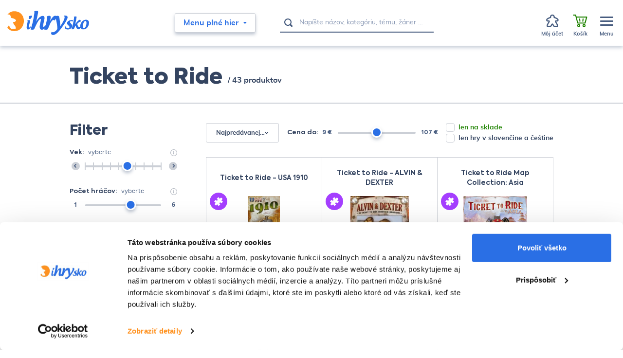

--- FILE ---
content_type: text/html; charset=UTF-8
request_url: https://www.ihrysko.sk/ticket-to-ride-t22524?page=3
body_size: 29758
content:
<!DOCTYPE html>
<html lang="sk">
<head><meta charset="utf-8"/>
<meta name="viewport" content="width=device-width, initial-scale=1, maximum-scale=1">
<meta http-equiv="X-UA-Compatible" content="IE=edge">
<title>Ticket to Ride | iHRYsko - spoločenské hry pre deti a dospelých</title><meta name="description" content="Vyberte si z viac ako 43 z kategórie Ticket to Ride"/><meta name="keywords" content=""/><meta name="author" content="(c)2026 RIESENIA.com - Internet Systems"/><meta name="copyright" content="(c)2026 iHRYsko"/><link rel="canonical" href="https://www.ihrysko.sk/ticket-to-ride-t22524?page=3"><link rel="prev" href="https://www.ihrysko.sk/ticket-to-ride-t22524?page=2"><meta name="robots" content="index, follow"/><meta property="og:url" content="https://www.ihrysko.sk/ticket-to-ride-t22524?page=3"/><meta property="og:locale" content="sk_SK"/><meta property="og:type" content="website"/><meta property="og:description" content="Vyberte si z viac ako 43 z kategórie Ticket to Ride"/><meta property="og:site_name" content="iHRYsko"/><meta name="twitter:card" content="summary_large_image"/><meta name="twitter:site" content="@riesenia"/><meta name="twitter:creator" content="@riesenia"/><meta name="twitter:description" content="Vyberte si z viac ako 43 z kategórie Ticket to Ride"/><link href="/favicon.ico?1759751280" type="image/x-icon" rel="icon"/><link href="/favicon.ico?1759751280" type="image/x-icon" rel="shortcut icon"/>
<link rel="stylesheet" href="https://assets-ihrysko-cdn.rshop.sk/rshop/frontend/css/default.css?1759751251"/><link rel="stylesheet" href="https://assets-ihrysko-cdn.rshop.sk/css/styles-bootstrap.css?1759751277"/><link rel="stylesheet" href="https://assets-ihrysko-cdn.rshop.sk/css/styles-catalog.css?1759751277"/><noscript><style>.noscript__hide { display: none; }</style></noscript><link rel="preconnect" href="https://images-ihrysko-cdn.rshop.sk/" crossorigin>
<link rel="preconnect" href="https://assets-ihrysko-cdn.rshop.sk/" crossorigin>

<link rel="dns-prefetch" href="https://images-ihrysko-cdn.rshop.sk/">
<link rel="dns-prefetch" href="https://assets-ihrysko-cdn.rshop.sk/">

<link rel="dns-prefetch" href="https://liveagent.online42.sk">
<link rel="dns-prefetch" href="https://googleads.g.doubleclick.net">
<link rel="dns-prefetch" href="https://static.doubleclick.net">
<link rel="dns-prefetch" href="https://vc.hotjar.io">

<link rel="preload" href="https://assets-ihrysko-cdn.rshop.sk/fonts/icomoon/fonts/icomoon.ttf?sdgy9u" as="font" crossorigin>

<meta name="facebook-domain-verification" content="bhffzele10so2uzgn166q42x2e5g79" />
<script src="https://browser.sentry-cdn.com/6.0.2/bundle.tracing.min.js" data-cookieconsent="ignore"></script><script data-cookieconsent="ignore">
        Sentry.init({
            dsn: "https://ae395cf41bfb4be5a4422f4ac9b67766@sentry10.rshop.sk/9",
            release: "1301fb8c77c524aa94b19d4c022f00ec411946fa",
            environment: "production",
            integrations: [new Sentry.Integrations.BrowserTracing()],
            tracesSampleRate: 0.1,
            sampleRate: 0,
            allowUrls: [/assets\-ihrysko\-cdn\.rshop\.sk/,/www\.ihrysko\.sk/,]
        });
    </script><meta name="sentry-trace" content="f33e2326948241f9b9f086ef46c2edf1-2dea72c3c94d4204-0"/></head>
<body class=" elastic-active prices-with-vat is-production"><noscript><img height="1" width="1" style="display:none" src="https://www.facebook.com/tr?id=560090864138515&amp;ev=PageView&amp;noscript=1"/></noscript><noscript><iframe src="//www.googletagmanager.com/ns.html?id=GTM-TW9B4F"
                    height="0" width="0" style="display:none;visibility:hidden"></iframe></noscript><div class="l-base"><header class="l-header"><div class="header">
    <div class="header__main">
        <div class="header-logo">
            <a href="https://www.ihrysko.sk/" class="c-link" title=""><img src="https://assets-ihrysko-cdn.rshop.sk/img/logos/ihrysko.svg?1759751280" alt="iHRYsko" data-cookieconsent="ignore"/></a>        </div>

        <div class="header-middle">
            <div class="header-trigger">
                <button class="c-btn has-arrow js-trigger-navigation" type="button"><span>Menu plné hier</span><i class="ico ico-miniarrow-down is-on-right"></i></button>            </div>

            <div class="header-search">
                <auto-complete
    :input="{limit: 3, placeholder: 'Napíšte názov, kategóriu, tému, žáner …'}"
    :data="{remote: true, url: '/search/autocomplete'}"
    inline-template
>
    <div>
        <form method="get" accept-charset="utf-8" name="header_search" class="c-form" :action="data.remote ? data.url : '/'" @submit.prevent="search" ref="form">
            <div class="c-form__item c-form__item--text has-addon">
                <button class="c-btn" type="submit"><i class="ico ico-search"></i></button>
                <input
                    type="text"
                    :id="id"
                    class="c-form__input"
                    @keydown.40="moveDown"
                    @keydown.38="moveUp"
                    @keydown.enter="goToUrl('/vyhladavanie?search=' + encodeURIComponent(keyword))"
                    v-model="keyword"
                    name="search"
                    autocomplete="off"
                    :placeholder="input.placeholder"
                    @input="search"
                />
            </div>
        </form>

        <div class="autocomplete" v-if="isOpen" v-cloak>
            <div v-if="hasMatches" class="autocomplete__main">
                <div class="autocomplete__close">
                    <button class="c-btn c-btn--transparent" @click="isOpen = false">
                        <i aria-hidden="true" class="ico ico-cancel"></i>
                    </button>
                </div>

                <div v-if="has('Categories') || has('Tags')" :class="{
                    'autocomplete__left': true,
                    'without-right': !has('Products') && !has('Articles')
                }">
                    <div v-if="has('Categories')" class="autocomplete__box">
                        <div class="autocomplete__title">
                            Kategórie                        </div>

                        <div
                            v-for="(category, index) in get('Categories')"
                            :class="{
                                'autocomplete__item': true,
                                'highlighted': category.index == highlightedPosition
                            }"
                            @mouseenter="highlightedPosition = category.index"
                        >
                            <a
                                class="c-link"
                                :href="category.link"
                                :title="category.name"
                                :data-id="category.id">
                                &ndash; <span v-html="highlight(category.name, keyword)"></span>
                            </a>
                        </div>
                    </div>

                    <div v-if="has('Tags')" class="autocomplete__box">
                        <div class="autocomplete__title">
                            Herné kolekcie                        </div>

                        <div
                            v-for="(tag, index) in get('Tags')"
                            :class="{
                                'autocomplete__item': true,
                                'highlighted': tag.index == highlightedPosition
                            }"
                            @mouseenter="highlightedPosition = tag.index"
                        >
                            <a
                                class="c-link"
                                :href="tag.link"
                                :title="tag.label"
                                :data-id="tag.id">
                                &ndash; <span v-html="highlight(tag.label, keyword)"></span>
                            </a>
                        </div>
                    </div>
                </div>

                <div v-if="has('Products') || has('Articles')" class="autocomplete__right">
                    <div class="autocomplete__box">
                        <div class="autocomplete__title is-products">
                            Nájdené produkty                        </div>

                        <div
                            v-for="(product, index) in get('Products')"
                            :class="{
                                'autocomplete__item': true,
                                'highlighted': product.index == highlightedPosition
                            }"
                            @mouseenter="highlightedPosition = product.index"
                        >
                            <a class="autocomplete-product" :href="product.link" :title="product.name" :data-id="product.id">
                                <div class="autocomplete-product__img">
                                        <img :src="product.image" :alt="product.name" />
                                </div>

                                <div class="autocomplete-product__main">
                                    <div class="autocomplete-product__name" v-html="highlight(product.name, keyword)"></div>
                                </div>

                                <div class="autocomplete-product__pricing">
                                    <div class="autocomplete-product__price">
                                        <span v-if="product.price != 0" v-html="formatPrice(pricesWithVat ? product.price_vat : product.price)"></span>
                                    </div>
                                </div>
                            </a>
                        </div>
                    </div>

                    <div v-if="has('Articles')" class="autocomplete__box">
                        <div class="autocomplete__title">
                            Nájdené články na blogu                        </div>

                        <div
                            v-for="(article, index) in get('Articles')"
                            :class="{
                                'autocomplete__item': true,
                                'highlighted': article.index == highlightedPosition
                            }"
                            @mouseenter="highlightedPosition = article.index"
                        >
                            <a
                                class="c-link"
                                :href="article.link"
                                :title="article.name"
                                :data-id="article.id">
                                &ndash; <span v-html="highlight(article.name, keyword)"></span>
                            </a>
                        </div>
                    </div>
                </div>
            </div>

            <div v-if="hasMatches" class="autocomplete__footer">
                <a :href="'/vyhladavanie?search=' + encodeURIComponent(keyword)" class="c-link" title="Zobraziť všetky výsledky vyhľadávania">
                    <span>Zobraziť všetkých {{ matchesCount }} výsledkov</span>
                    <i class="ico ico-arrow-right"></i>
                </a>
            </div>

            <div v-else class="autocomplete__footer is-empty">
                <span>Žiadne výsledky</span>
            </div>
        </div>
    </div>
</auto-complete>
            </div>

            <div class="header-links">
                <div class="header-links__item">
                    <a href="https://www.ihrysko.sk/blog-piseme-pre-vas-s16" class="c-link" title="Blog">Blog</a>                </div>

                <div class="header-links__item">
                    <a href="https://www.ihrysko.sk/o-nas-a100001" class="c-link" title="O nás">O nás</a>                </div>

                <div class="header-links__item">
                    <a href="https://www.ihrysko.sk/kontakt" class="c-link" title="Kontakt">Kontakt</a>                </div>
            </div>
        </div>

        <div class="header-account">
            <div class="header-account__item is-account cxs-is-visible xs-is-visible">
                <a href="#" class="c-link js-trigger-search" title="Hľadať"><div class="header-account__icon"><i class="header-account__icon ico ico-search"></i></div><div class="header-account__text"><span>Hľadať</span></div></a>            </div>

            <div class="header-account__item is-account without-margin cxs-is-hidden xs-is-hidden">
                <a href="#" class="c-link js-trigger-account">
                    <span class="header-account__badge js-wishlist-count" data-count="0">0</span>
                    <div class="header-account__icon"><i class="header-account__icon ico ico-meeple"></i></div><div class="header-account__text"><span>Môj účet</span></div>
                </a>

                <div class="header-account__sub">
                    <a href="#" class="c-btn c-btn--primary" data-toggle="modal" data-target="#login-modal" title="Prihlásiť sa do účtu">Prihlásiť sa do účtu</a><div class="text">Ešte u nás nemáte zriadený účet? <a href="https://www.ihrysko.sk/registracia" class="c-link" title="Registrácia">Registrujte sa</a>.</div>
        <a href="/auth/google" title="Prihláste sa pomocou Google" class="c-btn c-btn--google has-fullwidth" >
            <i class="" aria-hidden="true"></i>
            <span>Prihlásiť sa cez Google</span>
        </a>                </div>
            </div>

            <div class="header-account__item is-favorites js-favorite-data-count" data-count="0">
                <a class="c-link" href="/oblubene-produkty" title="Obľúbené">
                    <span class="header-account__badge js-favorite-count" data-count="0">0</span>
                    <div class="header-account__icon"><i class="ico ico-heart"></i></div>
                    <div class="header-account__text"><span>Obľúbené</span></div>
                </a>
            </div>

            <div class="header-account__item">
                <cart inline-template v-cloak>
                    <a href="https://www.ihrysko.sk/nakupny-kosik" class="c-link is-minicart js-trigger-minicart" :data-quantity="count" title="Prejsť do košíka"><div class="header-account__badge">{{ count }}</div><div class="header-account__icon"><i class="ico ico-shopping-cart"></i></div><div class="header-account__text"><span class="is-empty">Košík</span><span class="is-not-empty" v-html="totalPrice"></span></div></a>                </cart>

                <cart inline-template>
    <div class="minicart cxs-is-hidden xs-is-hidden">
        <div class="minicart__products">
            <div class="minicart__no_products" v-if="isEmpty" style="display:block;">
                <div class="c-msg c-msg--info is-empty">
                    V košíku nemáte žiadne produkty                </div>
            </div>

            <template v-else>
                <cart-item v-for="(item, index) in items" :key="item.cart_id" :item="item" v-on:remove="removeCartItem" inline-template>
                    <div class="minicart-product cart__product">
                        <a class="minicart-product__img" :href="item.link" :title="item.name">
                            <img :src="thumbnail(item.image, 'cxs')" :alt="item.name" />
                        </a>

                        <div class="minicart-product__info">
                            <div class="minicart-product__name">
                                <a :href="item.link" class="c-link" :title="item.name">
                                    {{ item.name }}
                                </a>
                            </div>

                            <div class="minicart-product__availability" :style="{color: item.status_color}">
                                <span>{{ item.status }}</span>
                            </div>
                        </div>

                        <div class="minicart-product__quantity">{{item.quantity}} ks</div>

                        <div class="minicart-product__price" v-html="itemPriceFinal"></div>

                        <a
                            href="#"
                            class="minicart-product__delete ico__hover--red hover--grow-i"
                            v-on:click.prevent="remove(item.cart_id)"
                            title="Vymazať">
                            <i class="ico ico-close" aria-hidden="true"></i>
                        </a>
                    </div>
                </cart-item>
            </template>
        </div>

        <div class="minicart__subtotal">
            <div class="minicart-subtotal">
                <div class="minicart-subtotal__item is-bigger">
                    <div class="minicart-subtotal__key">
                        Medzisúčet                    </div>

                    <div class="minicart-subtotal__value" v-html="totalPrice"></div>
                </div>
            </div>

            <a href="https://www.ihrysko.sk/nakupny-kosik" class="c-btn c-btn--cart has-fullwidth" title="Prejsť k nákupu">Prejsť k nákupu<i class="ico ico-arrow-right" aria-hidden="true"></i></a>        </div>

        <div class="minicart-shipping">
            <div class="minicart-shipping__icon">
                <i class="ico ico-truck"></i>
            </div>

            <div class="minicart-shipping__text" v-html="freeShippingText"></div>
        </div>
    </div>
</cart>
            </div>

            <div class="header-account__item is-menu">
                <a href="#" class="c-link js-trigger-aside" title="MenuZavrieť menu"><div class="header-account__icon"><div class="icon-hamburger"><span></span><span></span><span></span></div></div><div class="header-account__text is-menu"><span class="is-not-active">Menu</span><span class="is-active">Zavrieť menu</span></div></a>            </div>
        </div>
    </div>

    <div class="header__navigation">
        <div class="l-container is-relative">
            <div class="navigation-main">
    <div class="navigation-main__header">
        <div class="navigation-main__title">
            <a href="https://www.ihrysko.sk/menu-plne-hier-c100001" class="c-link" title="Všetky hry">Všetky hry</a>        </div>

        <button class="c-btn c-btn--transparent js-close-navigation" type="submit"><i class="ico ico-close"></i></button>    </div>

    <div class="navigation-main__body">
        <div class="navigation-main__content js-allow-scroll">
                        <div class="navigation-main__box">
                <div class="navigation-category">
                    <a href="https://www.ihrysko.sk/hry-pre-deti-c3536" class="navigation-category__title c-link" title="Hry pre deti">Hry pre deti</a>
                    <div class="navigation-category__list">
                                                <div class="navigation-category__item">
                            <a href="https://www.ihrysko.sk/hry-pre-najmensich-c24649" class="c-link" title="Hry pre najmenších">Hry pre najmenších</a>                        </div>
                                                <div class="navigation-category__item">
                            <a href="https://www.ihrysko.sk/hry-pre-deti-od-10-rokov-c3541" class="c-link" title="Hry pre deti od 10 rokov">Hry pre deti od 10 rokov</a>                        </div>
                                                <div class="navigation-category__item">
                            <a href="https://www.ihrysko.sk/hry-pre-deti-od-6-rokov-c3540" class="c-link" title="Hry pre deti od 6 rokov ">Hry pre deti od 6 rokov </a>                        </div>
                                                <div class="navigation-category__item">
                            <a href="https://www.ihrysko.sk/hry-pre-deti-od-5-rokov-c3539" class="c-link" title="Hry pre deti od 5 rokov ">Hry pre deti od 5 rokov </a>                        </div>
                                                <div class="navigation-category__item">
                            <a href="https://www.ihrysko.sk/hry-pre-deti-od-4-rokov-c3538" class="c-link" title="Hry pre deti od 4 rokov ">Hry pre deti od 4 rokov </a>                        </div>
                        
                        <div class="navigation-category__item is-all">
                            <a href="https://www.ihrysko.sk/hry-pre-deti-c3536" class="c-link" title=" - Zobraziť všetky"> - <span>Zobraziť všetky</span></a>                        </div>
                    </div>
                </div>
            </div>
                        <div class="navigation-main__box">
                <div class="navigation-category">
                    <a href="https://www.ihrysko.sk/rodinne-hry-c3532" class="navigation-category__title c-link" title="Rodinné hry">Rodinné hry</a>
                    <div class="navigation-category__list">
                                                <div class="navigation-category__item">
                            <a href="https://www.ihrysko.sk/cerne-historky-c6716" class="c-link" title="Černé historky">Černé historky</a>                        </div>
                                                <div class="navigation-category__item">
                            <a href="https://www.ihrysko.sk/scrabble-c22967" class="c-link" title="Scrabble">Scrabble</a>                        </div>
                                                <div class="navigation-category__item">
                            <a href="https://www.ihrysko.sk/rummikub-c22838" class="c-link" title="Rummikub">Rummikub</a>                        </div>
                                                <div class="navigation-category__item">
                            <a href="https://www.ihrysko.sk/ubongo-c22837" class="c-link" title="Ubongo">Ubongo</a>                        </div>
                                                <div class="navigation-category__item">
                            <a href="https://www.ihrysko.sk/pribehy-z-kociek-c100075" class="c-link" title="Príbehy z kociek">Príbehy z kociek</a>                        </div>
                        
                        <div class="navigation-category__item is-all">
                            <a href="https://www.ihrysko.sk/rodinne-hry-c3532" class="c-link" title=" - Zobraziť všetky"> - <span>Zobraziť všetky</span></a>                        </div>
                    </div>
                </div>
            </div>
                        <div class="navigation-main__box">
                <div class="navigation-category">
                    <a href="https://www.ihrysko.sk/hry-pre-dvoch-c3531" class="navigation-category__title c-link" title="Hry pre dvoch">Hry pre dvoch</a>
                    <div class="navigation-category__list">
                        
                        <div class="navigation-category__item is-all">
                            <a href="https://www.ihrysko.sk/hry-pre-dvoch-c3531" class="c-link" title=" - Zobraziť všetky"> - <span>Zobraziť všetky</span></a>                        </div>
                    </div>
                </div>
            </div>
                        <div class="navigation-main__box">
                <div class="navigation-category">
                    <a href="https://www.ihrysko.sk/strategicke-hry-c3529" class="navigation-category__title c-link" title="Strategické hry">Strategické hry</a>
                    <div class="navigation-category__list">
                        
                        <div class="navigation-category__item is-all">
                            <a href="https://www.ihrysko.sk/strategicke-hry-c3529" class="c-link" title=" - Zobraziť všetky"> - <span>Zobraziť všetky</span></a>                        </div>
                    </div>
                </div>
            </div>
                        <div class="navigation-main__box">
                <div class="navigation-category">
                    <a href="https://www.ihrysko.sk/logicke-hry-c22486" class="navigation-category__title c-link" title="Logické hry">Logické hry</a>
                    <div class="navigation-category__list">
                        
                        <div class="navigation-category__item is-all">
                            <a href="https://www.ihrysko.sk/logicke-hry-c22486" class="c-link" title=" - Zobraziť všetky"> - <span>Zobraziť všetky</span></a>                        </div>
                    </div>
                </div>
            </div>
                        <div class="navigation-main__box">
                <div class="navigation-category">
                    <a href="https://www.ihrysko.sk/hry-pre-fajnsmekrov-c5136" class="navigation-category__title c-link" title="Hry pre fajnšmekrov">Hry pre fajnšmekrov</a>
                    <div class="navigation-category__list">
                                                <div class="navigation-category__item">
                            <a href="https://www.ihrysko.sk/world-of-tanks-miniature-game-c100181" class="c-link" title="World of Tanks Miniature Game ">World of Tanks Miniature Game </a>                        </div>
                                                <div class="navigation-category__item">
                            <a href="https://www.ihrysko.sk/star-realms-c100185" class="c-link" title="Star Realms">Star Realms</a>                        </div>
                                                <div class="navigation-category__item">
                            <a href="https://www.ihrysko.sk/rpg-d-d-draci-doupe-pathfinder-c100107" class="c-link" title="RPG (D&D, Dračí doupě, Pathfinder)">RPG (D&D, Dračí doupě, Pathfinder)</a>                        </div>
                                                <div class="navigation-category__item">
                            <a href="https://www.ihrysko.sk/star-wars-x-wing-c7517" class="c-link" title="Star Wars: X-Wing">Star Wars: X-Wing</a>                        </div>
                                                <div class="navigation-category__item">
                            <a href="https://www.ihrysko.sk/android-netrunner-c7510" class="c-link" title="Android Netrunner">Android Netrunner</a>                        </div>
                        
                        <div class="navigation-category__item is-all">
                            <a href="https://www.ihrysko.sk/hry-pre-fajnsmekrov-c5136" class="c-link" title=" - Zobraziť všetky"> - <span>Zobraziť všetky</span></a>                        </div>
                    </div>
                </div>
            </div>
                        <div class="navigation-main__box">
                <div class="navigation-category">
                    <a href="https://www.ihrysko.sk/kartove-hry-c22487" class="navigation-category__title c-link" title="Kartové hry">Kartové hry</a>
                    <div class="navigation-category__list">
                        
                        <div class="navigation-category__item is-all">
                            <a href="https://www.ihrysko.sk/kartove-hry-c22487" class="c-link" title=" - Zobraziť všetky"> - <span>Zobraziť všetky</span></a>                        </div>
                    </div>
                </div>
            </div>
                        <div class="navigation-main__box">
                <div class="navigation-category">
                    <a href="https://www.ihrysko.sk/kooperativne-hry-c3528" class="navigation-category__title c-link" title="Kooperatívne hry">Kooperatívne hry</a>
                    <div class="navigation-category__list">
                        
                        <div class="navigation-category__item is-all">
                            <a href="https://www.ihrysko.sk/kooperativne-hry-c3528" class="c-link" title=" - Zobraziť všetky"> - <span>Zobraziť všetky</span></a>                        </div>
                    </div>
                </div>
            </div>
                        <div class="navigation-main__box">
                <div class="navigation-category">
                    <a href="https://www.ihrysko.sk/postrehove-hry-c3527" class="navigation-category__title c-link" title="Postrehové hry">Postrehové hry</a>
                    <div class="navigation-category__list">
                        
                        <div class="navigation-category__item is-all">
                            <a href="https://www.ihrysko.sk/postrehove-hry-c3527" class="c-link" title=" - Zobraziť všetky"> - <span>Zobraziť všetky</span></a>                        </div>
                    </div>
                </div>
            </div>
                        <div class="navigation-main__box">
                <div class="navigation-category">
                    <a href="https://www.ihrysko.sk/hry-na-party-c3530" class="navigation-category__title c-link" title="Hry na párty">Hry na párty</a>
                    <div class="navigation-category__list">
                                                <div class="navigation-category__item">
                            <a href="https://www.ihrysko.sk/cards-against-humanity-c100198" class="c-link" title="Cards Against Humanity">Cards Against Humanity</a>                        </div>
                        
                        <div class="navigation-category__item is-all">
                            <a href="https://www.ihrysko.sk/hry-na-party-c3530" class="c-link" title=" - Zobraziť všetky"> - <span>Zobraziť všetky</span></a>                        </div>
                    </div>
                </div>
            </div>
                        <div class="navigation-main__box">
                <div class="navigation-category">
                    <a href="https://www.ihrysko.sk/unikove-hry-escape-room-c100356" class="navigation-category__title c-link" title="Únikové hry (Escape Room)">Únikové hry (Escape Room)</a>
                    <div class="navigation-category__list">
                        
                        <div class="navigation-category__item is-all">
                            <a href="https://www.ihrysko.sk/unikove-hry-escape-room-c100356" class="c-link" title=" - Zobraziť všetky"> - <span>Zobraziť všetky</span></a>                        </div>
                    </div>
                </div>
            </div>
                        <div class="navigation-main__box">
                <div class="navigation-category">
                    <a href="https://www.ihrysko.sk/hlavolamy-c3526" class="navigation-category__title c-link" title="Hlavolamy">Hlavolamy</a>
                    <div class="navigation-category__list">
                                                <div class="navigation-category__item">
                            <a href="https://www.ihrysko.sk/rubikova-kocka-c22821" class="c-link" title="Rubikova kocka">Rubikova kocka</a>                        </div>
                                                <div class="navigation-category__item">
                            <a href="https://www.ihrysko.sk/edicia-smart-c5508" class="c-link" title="Edícia SMART">Edícia SMART</a>                        </div>
                                                <div class="navigation-category__item">
                            <a href="https://www.ihrysko.sk/recenttoys-c100219" class="c-link" title="RecentToys">RecentToys</a>                        </div>
                                                <div class="navigation-category__item">
                            <a href="https://www.ihrysko.sk/logic-case-c100328" class="c-link" title="Logic! CASE ">Logic! CASE </a>                        </div>
                        
                        <div class="navigation-category__item is-all">
                            <a href="https://www.ihrysko.sk/hlavolamy-c3526" class="c-link" title=" - Zobraziť všetky"> - <span>Zobraziť všetky</span></a>                        </div>
                    </div>
                </div>
            </div>
                        <div class="navigation-main__box">
                <div class="navigation-category">
                    <a href="https://www.ihrysko.sk/puzzle-c21044" class="navigation-category__title c-link" title="Puzzle">Puzzle</a>
                    <div class="navigation-category__list">
                                                <div class="navigation-category__item">
                            <a href="https://www.ihrysko.sk/500-dielikov-c21045" class="c-link" title="500 dielikov">500 dielikov</a>                        </div>
                                                <div class="navigation-category__item">
                            <a href="https://www.ihrysko.sk/1000-dielikov-c21046" class="c-link" title="1000 dielikov">1000 dielikov</a>                        </div>
                                                <div class="navigation-category__item">
                            <a href="https://www.ihrysko.sk/1500-dielikov-c21047" class="c-link" title="1500 dielikov">1500 dielikov</a>                        </div>
                                                <div class="navigation-category__item">
                            <a href="https://www.ihrysko.sk/2000-dielikov-c21048" class="c-link" title="2000 dielikov">2000 dielikov</a>                        </div>
                                                <div class="navigation-category__item">
                            <a href="https://www.ihrysko.sk/3000-dielikov-c21049" class="c-link" title="3000 dielikov">3000 dielikov</a>                        </div>
                        
                        <div class="navigation-category__item is-all">
                            <a href="https://www.ihrysko.sk/puzzle-c21044" class="c-link" title=" - Zobraziť všetky"> - <span>Zobraziť všetky</span></a>                        </div>
                    </div>
                </div>
            </div>
                        <div class="navigation-main__box">
                <div class="navigation-category">
                    <a href="https://www.ihrysko.sk/weykick-magn-futbal-c5138" class="navigation-category__title c-link" title="WEYKICK magn. futbal">WEYKICK magn. futbal</a>
                    <div class="navigation-category__list">
                        
                        <div class="navigation-category__item is-all">
                            <a href="https://www.ihrysko.sk/weykick-magn-futbal-c5138" class="c-link" title=" - Zobraziť všetky"> - <span>Zobraziť všetky</span></a>                        </div>
                    </div>
                </div>
            </div>
                        <div class="navigation-main__box">
                <div class="navigation-category">
                    <a href="https://www.ihrysko.sk/doplnky-ku-hram-c7500" class="navigation-category__title c-link" title="Doplnky ku hrám">Doplnky ku hrám</a>
                    <div class="navigation-category__list">
                                                <div class="navigation-category__item">
                            <a href="https://www.ihrysko.sk/krabicky-c7515" class="c-link" title="krabičky">krabičky</a>                        </div>
                                                <div class="navigation-category__item">
                            <a href="https://www.ihrysko.sk/obaly-na-karty-c7516" class="c-link" title="obaly na karty">obaly na karty</a>                        </div>
                                                <div class="navigation-category__item">
                            <a href="https://www.ihrysko.sk/3d-komponenty-c100159" class="c-link" title="3D komponenty">3D komponenty</a>                        </div>
                                                <div class="navigation-category__item">
                            <a href="https://www.ihrysko.sk/kocky-c7514" class="c-link" title="kocky">kocky</a>                        </div>
                                                <div class="navigation-category__item">
                            <a href="https://www.ihrysko.sk/herne-podlozky-c100079" class="c-link" title="herné podložky">herné podložky</a>                        </div>
                        
                        <div class="navigation-category__item is-all">
                            <a href="https://www.ihrysko.sk/doplnky-ku-hram-c7500" class="c-link" title=" - Zobraziť všetky"> - <span>Zobraziť všetky</span></a>                        </div>
                    </div>
                </div>
            </div>
                        <div class="navigation-main__box">
                <div class="navigation-category">
                    <a href="https://www.ihrysko.sk/zberatelske-karty-c100266" class="navigation-category__title c-link" title="Zberateľské karty">Zberateľské karty</a>
                    <div class="navigation-category__list">
                        
                        <div class="navigation-category__item is-all">
                            <a href="https://www.ihrysko.sk/zberatelske-karty-c100266" class="c-link" title=" - Zobraziť všetky"> - <span>Zobraziť všetky</span></a>                        </div>
                    </div>
                </div>
            </div>
                        <div class="navigation-main__box">
                <div class="navigation-category">
                    <a href="https://www.ihrysko.sk/geniuso-c100270" class="navigation-category__title c-link" title="Geniuso">Geniuso</a>
                    <div class="navigation-category__list">
                        
                        <div class="navigation-category__item is-all">
                            <a href="https://www.ihrysko.sk/geniuso-c100270" class="c-link" title=" - Zobraziť všetky"> - <span>Zobraziť všetky</span></a>                        </div>
                    </div>
                </div>
            </div>
                        <div class="navigation-main__box">
                <div class="navigation-category">
                    <a href="https://www.ihrysko.sk/kuzelne-citanie-c100272" class="navigation-category__title c-link" title="Kúzelné čítanie">Kúzelné čítanie</a>
                    <div class="navigation-category__list">
                        
                        <div class="navigation-category__item is-all">
                            <a href="https://www.ihrysko.sk/kuzelne-citanie-c100272" class="c-link" title=" - Zobraziť všetky"> - <span>Zobraziť všetky</span></a>                        </div>
                    </div>
                </div>
            </div>
                        <div class="navigation-main__box">
                <div class="navigation-category">
                    <a href="https://www.ihrysko.sk/ostatne-c3525" class="navigation-category__title c-link" title="Ostatné">Ostatné</a>
                    <div class="navigation-category__list">
                                                <div class="navigation-category__item">
                            <a href="https://www.ihrysko.sk/experimentalne-sady-c4784" class="c-link" title="Experimentálne sady">Experimentálne sady</a>                        </div>
                        
                        <div class="navigation-category__item is-all">
                            <a href="https://www.ihrysko.sk/ostatne-c3525" class="c-link" title=" - Zobraziť všetky"> - <span>Zobraziť všetky</span></a>                        </div>
                    </div>
                </div>
            </div>
                        <div class="navigation-main__box">
                <div class="navigation-category">
                    <a href="https://www.ihrysko.sk/darcekova-poukazka-c100287" class="navigation-category__title c-link" title="Darčeková poukážka">Darčeková poukážka</a>
                    <div class="navigation-category__list">
                        
                        <div class="navigation-category__item is-all">
                            <a href="https://www.ihrysko.sk/darcekova-poukazka-c100287" class="c-link" title=" - Zobraziť všetky"> - <span>Zobraziť všetky</span></a>                        </div>
                    </div>
                </div>
            </div>
                    </div>

        <div class="navigation-main__aside js-allow-scroll">
            <div class="navigation-main__box is-collections">
                <div class="navigation-collections">
    <div class="navigation-collections__title">
        <a href="https://www.ihrysko.sk/herne-kolekcie" class="c-link" title="Herné kolekcie">Herné kolekcie</a>    </div>

    <div class="navigation-collections__list">
                <div class="navigation-collections__item">
            <a href="https://www.ihrysko.sk/dobrodruzstvo-t1715" class="c-link" title="&ndash; Dobrodružstvo ">&ndash; <span>Dobrodružstvo </span></a>        </div>
                <div class="navigation-collections__item">
            <a href="https://www.ihrysko.sk/horor-t3648" class="c-link" title="&ndash; Horor">&ndash; <span>Horor</span></a>        </div>
                <div class="navigation-collections__item">
            <a href="https://www.ihrysko.sk/fantasy-t3649" class="c-link" title="&ndash; Fantasy">&ndash; <span>Fantasy</span></a>        </div>
                <div class="navigation-collections__item">
            <a href="https://www.ihrysko.sk/abstraktne-hry-t1714" class="c-link" title="&ndash; Abstraktné hry">&ndash; <span>Abstraktné hry</span></a>        </div>
                <div class="navigation-collections__item">
            <a href="https://www.ihrysko.sk/europa-t3764" class="c-link" title="&ndash; Európa">&ndash; <span>Európa</span></a>        </div>
                <div class="navigation-collections__item">
            <a href="https://www.ihrysko.sk/cestovanie-t3756" class="c-link" title="&ndash; Cestovanie">&ndash; <span>Cestovanie</span></a>        </div>
        
        <div class="navigation-collections__item is-all">
            <a href="https://www.ihrysko.sk/herne-kolekcie" class="c-link" title="&ndash; Zobraziť všetky">&ndash; <span>Zobraziť všetky</span></a>        </div>
    </div>
</div>
            </div>

            <div class="navigation-main__box is-extras">
                <div class="navigation-extra">
                    <a href="https://www.ihrysko.sk/novinky" class="c-link is-news" title="Novinky">Novinky</a>
                    <a href="https://www.ihrysko.sk/akciove-produkty" class="c-link is-actions" title="Hry so zľavou">Hry so zľavou</a>
                    <a href="https://www.ihrysko.sk/akcie" class="c-link is-promotions" title="Špeci ponuky">Špeci ponuky</a>
                    <a href="https://www.ihrysko.sk/predobjednavky" class="c-link is-preorders" title="Predobjednávky">Predobjednávky</a>
                    <a href="https://www.ihrysko.sk/ocakavame" class="c-link is-expected" title="Očakávame">Očakávame</a>                </div>
            </div>
        </div>
    </div>
</div>
        </div>
    </div>

    </div>
</header><main class="l-content"><div class="catalog">
    <div class="catalog__head">
        <div class="l-container">
            <div class="catalog-header">
                <div class="catalog-header__item">
                    <h1 class="catalog-header__title">
                        Ticket to Ride                    </h1>

                    <span class="catalog-header__count js-listing-count" data-plural="[&quot;produkt&quot;,&quot;produkty&quot;,&quot;produktov&quot;]">
                                                / 43 produktov                    </span>
                </div>

                            </div>
        </div>
    </div>

    <div class="catalog__body">
        <div class="l-container">
            <div class="catalog-body">
                                <div class="catalog-body__aside">
                    

                    
                                        
<div class="catalog-filter">
    <form method="post" accept-charset="utf-8" id="filter" class="filter__form" action="https://www.ihrysko.sk/ticket-to-ride-t22524?page=3"><div style="display:none;"><input type="hidden" name="_method" class="c-form__input  "  value="POST" /><input type="hidden" name="_csrfToken" class="c-form__input  "  autocomplete="off" value="469db78e7b4afea9d0e34a1df8230597d0ebc7cfa29f12e187aef1722831729ebed1a3686e4369ed8a69612f251970850731f50b15906781cf1aa516e46d364e" /></div>        <input type="hidden" name="filter[sort]" class="c-form__input  "  id="filter-sort" value="purchases:d" /><input type="hidden" name="filter[view]" class="c-form__input  "  id="filter-view" /><div class="hidden"><div class="c-form__item c-form__item--text  "><label class="c-form__label"  for="filter-price-from">Filter[price][from]</label><input type="text" name="filter[price][from]" class="c-form__input  "  data-update-disabled="1" id="filter-price-from" value="8" /></div><div class="c-form__item c-form__item--text  "><label class="c-form__label"  for="filter-price-to">Filter[price][to]</label><input type="text" name="filter[price][to]" class="c-form__input  "  id="filter-price-to" value="107" /></div><div class="c-form__item c-form__item--text  "><label class="c-form__label"  for="filter-custom-age-from">Filter[custom Age From]</label><input type="text" name="filter[custom_age_from]" class="c-form__input  "  id="filter-custom-age-from" /></div><div class="c-form__item c-form__item--text  "><label class="c-form__label"  for="filter-custom-age-to">Filter[custom Age To]</label><input type="text" name="filter[custom_age_to]" class="c-form__input  "  id="filter-custom-age-to" /></div><div class="c-form__item c-form__item--text  "><label class="c-form__label"  for="filter-custom-min-players">Filter[custom Min Players]</label><input type="text" name="filter[custom_min_players]" class="c-form__input  "  id="filter-custom-min-players" /></div><div class="c-form__item c-form__item--text  "><label class="c-form__label"  for="filter-custom-max-players">Filter[custom Max Players]</label><input type="text" name="filter[custom_max_players]" class="c-form__input  "  id="filter-custom-max-players" /></div><div class="c-form__item c-form__item--text  "><label class="c-form__label"  for="filter-custom-playtime-from">Filter[custom Playtime From]</label><input type="text" name="filter[custom_playtime_from]" class="c-form__input  "  id="filter-custom-playtime-from" /></div><div class="c-form__item c-form__item--text  "><label class="c-form__label"  for="filter-custom-playtime-to">Filter[custom Playtime To]</label><input type="text" name="filter[custom_playtime_to]" class="c-form__input  "  id="filter-custom-playtime-to" /></div><div class="c-form__item c-form__item--checkbox "><input type="checkbox" name="filter[custom_local_language]" value="1" class="c-form__input " data-custom=""  id="filter-custom-local-language-1" data-element="filterItem" data-field-value="1" data-type="custom_local_language" placeholder=""></div><div class="c-form__item c-form__item--checkbox "><input type="checkbox" name="filter[available]" value="1" class="c-form__input " data-custom=""  id="filter-available-1" data-element="filterItem" data-field-value="1" data-type="available" placeholder=""></div></div>
        <div class="catalog-filter__title">
            Filter
            <button type="reset" class="c-btn c-btn--transparent js-filter-reset-button"><i class="ico ico-close"></i><span>Zrušiť filter</span></button>
            <button type="button" class="c-btn c-btn--transparent md-is-hidden lg-is-hidden js-filter-close">
                <i class="ico ico-close"></i>
            </button>
        </div>

        <div class="catalog-filter__section">
                        <div class="catalog-filter__box is-age">
                <div class="range-slider js-range-age"
                    data-input="filter-custom-age"
                >
                    <div class="range-slider__info">
                        <div class="range-slider__label">
                            Vek:                         </div>

                        <div class="range-slider__value" data-text="vyberte">
                            vyberte                        </div>

                        <i class="ico ico-info js-tippy" title="Filter produktov podľa veku"></i>
                    </div>

                    <div class="range-slider__element">
                        <div class="range-slider__from">
                            <div class="arrow is-left js-range-left">
                                <i class="fa fa-chevron-left"></i>
                            </div>
                        </div>

                        <div class="range-slider__slider"></div>

                        <div class="range-slider__to">
                            <div class="arrow is-right js-range-right">
                                <i class="fa fa-chevron-right"></i>
                            </div>
                        </div>
                    </div>
                </div>
            </div>
            
                        <div class="catalog-filter__box">
                <div class="range-slider js-range"
                    data-max="6"
                    data-min="1"
                    data-sg="hráč"
                    data-sg24="hráči"
                    data-pl="hráčov"
                    data-step="1"
                    data-input="filter-custom-max-players"
                >
                    <div class="range-slider__info">
                        <div class="range-slider__label">
                            Počet hráčov:                         </div>

                        <div class="range-slider__value" data-text="vyberte">
                            vyberte                        </div>

                        <i class="ico ico-info js-tippy" title="Filter produktov podľa počtu hráčov"></i>
                    </div>

                    <div class="range-slider__element">
                        <div class="range-slider__from">
                            1                        </div>

                        <div class="range-slider__slider"></div>

                        <div class="range-slider__to">
                            6                        </div>
                    </div>
                </div>
            </div>
            
                        <div class="catalog-filter__box">
                <div class="range-slider js-range"
                    data-max="90"
                    data-min="15"
                    data-step="5"
                    data-input="filter-custom-playtime-to"
                >
                    <div class="range-slider__info">
                        <div class="range-slider__label">
                            Hracia doba do:                         </div>

                        <div class="range-slider__value" data-text="vyberte">
                            vyberte                        </div>

                        <i class="ico ico-info js-tippy" title="Filter produktov podľa hracej doby"></i>
                    </div>

                    <div class="range-slider__element">
                        <div class="range-slider__from">
                            15’                        </div>

                        <div class="range-slider__slider"></div>

                        <div class="range-slider__to">
                            90’                        </div>
                    </div>
                </div>
            </div>
                    </div>

        
        <div class="catalog-filter__submit">
            <button type="submit" class="c-btn c-btn--primary is-bold has-shadow md-is-hidden lg-is-hidden js-filter-results"><span>Zobraziť výsledky</span></button>        </div>
    <input type="hidden" name="form[consents]" class="c-form__input  "  id="form-consents-da42" value="1" /><input type="hidden" name="form[location]" class="c-form__input  "  id="form-location-f837" /><div style="display:none;"><input type="hidden" name="_Token[fields]" class="c-form__input  "  autocomplete="off" value="d7c50ba0cd356b170dbb44793c16152443fb9dbf%3Afilter.sort%7Cfilter.view%7Cform.consents%7Cform.location" /><input type="hidden" name="_Token[unlocked]" class="c-form__input  "  autocomplete="off" value="" /></div></form></div>

                                    </div>
                                <div class="catalog-body__content">
                    
<div class="catalog-top js-catalog-top">
        <button class="c-btn c-btn--primary is-bold has-icon is-filter js-filter-open md-is-hidden lg-is-hidden">
        <i class="fa fa-filter"></i>
        <span>Filter produktov</span>
    </button>
    
        <div class="catalog-top__item is-sort">
        <div class="catalog-top__sort">
            
        <div class="c-form__item c-form__item--select ">
            <label class="c-form__label" for="fake-sort"></label>
            <select name="fake-sort" class="c-form__input js-multiselect "  id="fake-sort">
                <optgroup label="Cena"><option value="price">Od najlacnejších</option><option value="price:d">Od najdrahších</option></optgroup><optgroup label="Vek"><option value="custom_age">Od najnižšieho veku</option><option value="custom_age:d">Od najvyššieho veku</option></optgroup><optgroup label=" "><option value="custom_rating:d">Najlepšie hodnotené</option><option value="purchases:d">Najpredávanejšie</option><option value="custom_new_date_to:d">Od najnovších</option></optgroup>
            </select>
        </div>        </div>
    </div>
    
        <div class="catalog-top__item is-price">
        <div class="range-slider js-range-price is-initialized"
            data-max="107"
            data-min="9"
            data-prefix="Do "
            data-suffix="€"
            data-input="filter-price-to"
        >
            <div class="range-slider__info">
                <div class="range-slider__label">
                    Cena do:                </div>

                <div class="range-slider__value cxs-is-visible xs-is-visible" data-text="vyberte">
                    vyberte                </div>
            </div>

            <div class="range-slider__element">
                <div class="range-slider__from" data-default="9"><span>9</span> €</div>
                <div class="range-slider__slider" ></div>
                <div class="range-slider__to" data-default="107"><span>107</span> €</div>
            </div>
        </div>
    </div>
    
        <div class="catalog-top__item is-checkbox">
        <div class="c-form__item c-form__item--checkbox "><input type="hidden" name="fake-stock" class="c-form__input  "  value="0" /><input type="checkbox" name="fake-stock" value="1" class="c-form__input " data-custom="custom"  id="fake-available" placeholder="len na sklade"><label class="c-form__label" for="fake-available"><span></span><span class="h-is-green">len na sklade</span></label></div>
        <div class="c-form__item c-form__item--checkbox "><input type="hidden" name="fake-skcz" class="c-form__input  "  value="0" /><input type="checkbox" name="fake-skcz" value="1" class="c-form__input " data-custom="custom"  id="fake-skcz" placeholder="len hry v slovenčine a češtine"><label class="c-form__label" for="fake-skcz"><span></span>len hry v slovenčine a češtine</label></div>    </div>
    </div>

        <div class="filter-bubbles__wrapper">
            <div class="filter__bubbles filter-bubbles js-filter-bubbles-wrapper">
                <div class="filter-bubbles__title">Filter podľa:</div>
            </div>
        </div>
                    <div class="catalog-shadow"></div>

                    <div id="products" class="listing products products--grid"><div class="listing__holder">
        <div class="listing__item listing__item--grid products__item">
            <div class="item">
<div class="product-thumb  ">
    <div class="product-thumb__main">
        <div class="product-thumb__name ">
            
            <a href="https://www.ihrysko.sk/ticket-to-ride-usa-1910-p4577" class="c-link" title="Ticket to Ride - USA 1910"><span>Ticket to Ride - USA 1910</span></a>        </div>

        <div class="product-thumb__flipper">
            <div class="product-thumb__img">
                <a href="https://www.ihrysko.sk/ticket-to-ride-usa-1910-p4577" class="c-link" title="Ticket to Ride - USA 1910"><img data-cookieconsent="ignore" class=" image js-blazy" src="/img/loading.gif" data-src="//images-ihrysko-cdn.rshop.sk/xs/products/a3891ee2b3f0cb82384f7c271352e5f2.jpg"></a>
                <div class="product-ribbons">
                    <div><div class="product-ribbons__item is-extension js-tippy"><i class="ico ico-puzzle"></i></div></div>                </div>
            </div>

            <div class="product-thumb__desc">
                <a href="https://www.ihrysko.sk/ticket-to-ride-usa-1910-p4577" class="c-link" title="Ticket to Ride - USA 1910"><span>Ticket to Ride - USA 1910 je kartovým rozšírením stolnej hry Ticket to Ride. Hra obsahuje 181 nových veľkoformátových kariet, ktoré zahŕňajú nové kartičky lístkov, nové bonusové karty, karty vlakov...</span></a>
                <a href="https://www.ihrysko.sk/ticket-to-ride-usa-1910-p4577" class="c-link is-detail-link" title="Zobraziť detail"><span>Zobraziť detail</span><i class="ico ico-arrow-right is-on-right"></i></a>            </div>
        </div>

        <div class="product-thumb__parameters">
                        <div class="product-thumb__param js-tippy" title="Odporúčaný vek">
                <i class="ico ico-kid"></i>
                <span>8+</span>
            </div>
                        <div class="product-thumb__param js-tippy" title="Dĺžka hry">
                <i class="ico ico-stopwatch"></i>
                <span>60’</span>
            </div>
                        <div class="product-thumb__param js-tippy" title="Počet hráčov">
                <i class="ico ico-people-group"></i>
                <span>2-5</span>
            </div>
            
                    </div>
    </div>

    <div class="product-thumb__pricing">
        <div class="product-thumb__availability" style="color: #ff2600;">
            <span class="text">momentálne nedostupné</span>
        </div>

        <div class="product-thumb__flipper2">
            <div class="product-thumb__price">
                
                    <div class="actual-price ">
                        <r-span data-element="cartItem" data-type="priceVat" data-id="4577">14,99 €</r-span>                    </div>
                            </div>

            <div class="product-thumb__availability2" style="color: #ff2600;">
                <span class="text">momentálne nedostupné</span>
            </div>

            
        <div class="product-thumb__buy" >
            <form method="post" accept-charset="utf-8" onsubmit="return Cart.addItem(this);" data-redirect="https://www.ihrysko.sk/add-item/4577" class="" action="https://www.ihrysko.sk/add-item/4577"><div style="display:none;"><input type="hidden" name="_method" class="form-control  "  value="PUT" /><input type="hidden" name="_csrfToken" class="form-control  "  autocomplete="off" value="469db78e7b4afea9d0e34a1df8230597d0ebc7cfa29f12e187aef1722831729ebed1a3686e4369ed8a69612f251970850731f50b15906781cf1aa516e46d364e" /></div>
                <div class="products__quantity">
                    <input type="hidden" name="quantity" class="form-control  "  id="product-4577-quantity" value="1" />
                </div>
                <button class="c-btn c-btn--cart products__buy" type="submit" data-ec-id="4577" data-ec-item="Products" data-ec-action="addProductToCart" >
                    <i class="ico ico-shopping-cart" aria-hidden="true"></i>
                    <span>
                        do košíka
                    </span>
                </button>

                <input type="hidden" value="4577" name="id" />
                <input type="hidden" value="product" name="cartItemType" />
            <input type="hidden" name="module_data" class="form-control  "  id="module-data-0" value="[]" /><input type="hidden" name="form[consents]" class="form-control  "  id="form-consents-9dc3" value="1" /><input type="hidden" name="form[location]" class="form-control  "  id="form-location-530d" /><div style="display:none;"><input type="hidden" name="_Token[fields]" class="form-control  "  autocomplete="off" value="068d205e7d97910a999d6d7d54f3459916d61052%3Aform.consents%7Cform.location%7Cproduct_variation_id%7Cquantity" /><input type="hidden" name="_Token[unlocked]" class="form-control  "  autocomplete="off" value="" /></div></form>
        </div>
            </div>
    </div>

    <input type="hidden" name="ec-data" class="form-control  "  data-ec-id="4577" data-ec-item="Products" id="ec-data" value="{&#039;productId&#039;:&#039;4577&#039;,&#039;productCartId&#039;:&#039;4577&#039;,&#039;productName&#039;:&#039;Ticket to Ride - USA 1910&#039;,&#039;productPrice&#039;:&#039;14.99&#039;,&#039;productPriceNoVat&#039;:&#039;12.19&#039;,&#039;productTax&#039;:&#039;2.8&#039;,&#039;productStatus&#039;:&#039;moment\u00e1lne nedostupn\u00e9&#039;,&#039;categoryName&#039;:&#039;V\u0161etky hry\/Rodinn\u00e9 hry\/Pre rodiny s v\u00e4\u010d\u0161\u00edmi de\u0165mi\/J\u00edzdenky, pros\u00edm&#039;,&#039;manufacturerName&#039;:&#039;Days of Wonder&#039;,&#039;variantName&#039;:&#039;&#039;}" /><input type="hidden" name="productViewTracking" class="form-control  "  data-ec-action="productImpression" data-ec-id="4577" data-ec-item="Products" id="productviewtracking" /></div>
<input type="hidden" name="ec-data" class="form-control  "  data-ec-id="4577" data-ec-item="Products" id="ec-data" value="{&#039;productId&#039;:&#039;4577&#039;,&#039;productCartId&#039;:&#039;4577&#039;,&#039;productName&#039;:&#039;Ticket to Ride - USA 1910&#039;,&#039;productPrice&#039;:&#039;14.99&#039;,&#039;productPriceNoVat&#039;:&#039;12.19&#039;,&#039;productTax&#039;:&#039;2.8&#039;,&#039;productStatus&#039;:&#039;moment\u00e1lne nedostupn\u00e9&#039;,&#039;categoryName&#039;:&#039;V\u0161etky hry\/Rodinn\u00e9 hry\/Pre rodiny s v\u00e4\u010d\u0161\u00edmi de\u0165mi\/J\u00edzdenky, pros\u00edm&#039;,&#039;manufacturerName&#039;:&#039;Days of Wonder&#039;,&#039;variantName&#039;:&#039;&#039;}" /><input type="hidden" name="productViewTracking" class="form-control  "  data-ec-action="productImpression" data-ec-id="4577" data-ec-item="Products" id="productviewtracking" /></div>
        </div>
     
        <div class="listing__item listing__item--grid products__item">
            <div class="item">
<div class="product-thumb  without-buy-button">
    <div class="product-thumb__main">
        <div class="product-thumb__name ">
            
            <a href="https://www.ihrysko.sk/ticket-to-ride-alvin-dexter-p5415" class="c-link" title="Ticket to Ride - ALVIN & DEXTER"><span>Ticket to Ride - ALVIN & DEXTER</span></a>        </div>

        <div class="product-thumb__flipper">
            <div class="product-thumb__img">
                <a href="https://www.ihrysko.sk/ticket-to-ride-alvin-dexter-p5415" class="c-link" title="Ticket to Ride - ALVIN & DEXTER"><img data-cookieconsent="ignore" class=" image js-blazy" src="/img/loading.gif" data-src="//images-ihrysko-cdn.rshop.sk/xs/products/2606c2ae702296c31043067c2c4e2ffb.jpg"></a>
                <div class="product-ribbons">
                    <div><div class="product-ribbons__item is-extension js-tippy"><i class="ico ico-puzzle"></i></div></div>                </div>
            </div>

            <div class="product-thumb__desc">
                <a href="https://www.ihrysko.sk/ticket-to-ride-alvin-dexter-p5415" class="c-link" title="Ticket to Ride - ALVIN & DEXTER"><span>Malé rozšírenie vnášajúce do hry zábavu a chaos spôsobené pohybom figúrok mimozemšťana Alvina a príšery Dextera. Rozšírenie je možné použiť s ľubovoľnou hrou série Ticket to Ride.</span></a>
                <a href="https://www.ihrysko.sk/ticket-to-ride-alvin-dexter-p5415" class="c-link is-detail-link" title="Zobraziť detail"><span>Zobraziť detail</span><i class="ico ico-arrow-right is-on-right"></i></a>            </div>
        </div>

        <div class="product-thumb__parameters">
                        <div class="product-thumb__param js-tippy" title="Odporúčaný vek">
                <i class="ico ico-kid"></i>
                <span>8+</span>
            </div>
                        <div class="product-thumb__param js-tippy" title="Dĺžka hry">
                <i class="ico ico-stopwatch"></i>
                <span>30-50’</span>
            </div>
                        <div class="product-thumb__param js-tippy" title="Počet hráčov">
                <i class="ico ico-people-group"></i>
                <span>2-5</span>
            </div>
            
                    </div>
    </div>

    <div class="product-thumb__pricing">
        <div class="product-thumb__availability" style="color: #ff2600;">
            <span class="text">dlhodobo nedostupné</span>
        </div>

        <div class="product-thumb__flipper2">
            <div class="product-thumb__price">
                
                    <div class="actual-price ">
                        <r-span data-element="cartItem" data-type="priceVat" data-id="5415">10,99 €</r-span>                    </div>
                            </div>

            <div class="product-thumb__availability2" style="color: #ff2600;">
                <span class="text">dlhodobo nedostupné</span>
            </div>

                    </div>
    </div>

    <input type="hidden" name="ec-data" class="form-control  "  data-ec-id="5415" data-ec-item="Products" id="ec-data" value="{&#039;productId&#039;:&#039;5415&#039;,&#039;productCartId&#039;:&#039;5415&#039;,&#039;productName&#039;:&#039;Ticket to Ride - ALVIN &amp; DEXTER&#039;,&#039;productPrice&#039;:&#039;10.99&#039;,&#039;productPriceNoVat&#039;:&#039;8.94&#039;,&#039;productTax&#039;:&#039;2.05&#039;,&#039;productStatus&#039;:&#039;dlhodobo nedostupn\u00e9&#039;,&#039;categoryName&#039;:&#039;V\u0161etky hry\/Hry pre deti\/Hry pre deti od 10 rokov\/Rodinn\u00e9 hry\/Pre rodiny s v\u00e4\u010d\u0161\u00edmi de\u0165mi&#039;,&#039;manufacturerName&#039;:&#039;Days of Wonder&#039;,&#039;variantName&#039;:&#039;&#039;}" /><input type="hidden" name="productViewTracking" class="form-control  "  data-ec-action="productImpression" data-ec-id="5415" data-ec-item="Products" id="productviewtracking" /></div>
<input type="hidden" name="ec-data" class="form-control  "  data-ec-id="5415" data-ec-item="Products" id="ec-data" value="{&#039;productId&#039;:&#039;5415&#039;,&#039;productCartId&#039;:&#039;5415&#039;,&#039;productName&#039;:&#039;Ticket to Ride - ALVIN &amp; DEXTER&#039;,&#039;productPrice&#039;:&#039;10.99&#039;,&#039;productPriceNoVat&#039;:&#039;8.94&#039;,&#039;productTax&#039;:&#039;2.05&#039;,&#039;productStatus&#039;:&#039;dlhodobo nedostupn\u00e9&#039;,&#039;categoryName&#039;:&#039;V\u0161etky hry\/Hry pre deti\/Hry pre deti od 10 rokov\/Rodinn\u00e9 hry\/Pre rodiny s v\u00e4\u010d\u0161\u00edmi de\u0165mi&#039;,&#039;manufacturerName&#039;:&#039;Days of Wonder&#039;,&#039;variantName&#039;:&#039;&#039;}" /><input type="hidden" name="productViewTracking" class="form-control  "  data-ec-action="productImpression" data-ec-id="5415" data-ec-item="Products" id="productviewtracking" /></div>
        </div>
     
        <div class="listing__item listing__item--grid products__item">
            <div class="item">
<div class="product-thumb without-description ">
    <div class="product-thumb__main">
        <div class="product-thumb__name ">
            
            <a href="https://www.ihrysko.sk/ticket-to-ride-map-collection-asia-p5579" class="c-link" title="Ticket to Ride Map Collection: Asia"><span>Ticket to Ride Map Collection: Asia</span></a>        </div>

        <div class="product-thumb__flipper">
            <div class="product-thumb__img">
                <a href="https://www.ihrysko.sk/ticket-to-ride-map-collection-asia-p5579" class="c-link" title="Ticket to Ride Map Collection: Asia"><img data-cookieconsent="ignore" class=" image js-blazy" src="/img/loading.gif" data-src="//images-ihrysko-cdn.rshop.sk/xs/products/476e995d7fe27250958cc8095a6436a0.jpg"></a>
                <div class="product-ribbons">
                    <div><div class="product-ribbons__item is-extension js-tippy"><i class="ico ico-puzzle"></i></div></div>                </div>
            </div>

            <div class="product-thumb__desc">
                <a href="https://www.ihrysko.sk/ticket-to-ride-map-collection-asia-p5579" class="c-link" title="Ticket to Ride Map Collection: Asia"><span></span></a>
                <a href="https://www.ihrysko.sk/ticket-to-ride-map-collection-asia-p5579" class="c-link is-detail-link" title="Zobraziť detail"><span>Zobraziť detail</span><i class="ico ico-arrow-right is-on-right"></i></a>            </div>
        </div>

        <div class="product-thumb__parameters">
                        <div class="product-thumb__param js-tippy" title="Odporúčaný vek">
                <i class="ico ico-kid"></i>
                <span>8+</span>
            </div>
                        <div class="product-thumb__param js-tippy" title="Dĺžka hry">
                <i class="ico ico-stopwatch"></i>
                <span>45’</span>
            </div>
                        <div class="product-thumb__param js-tippy" title="Počet hráčov">
                <i class="ico ico-people-group"></i>
                <span>2-6</span>
            </div>
            
                    </div>
    </div>

    <div class="product-thumb__pricing">
        <div class="product-thumb__availability" style="color: #ff2600;">
            <span class="text">momentálne nedostupné</span>
        </div>

        <div class="product-thumb__flipper2">
            <div class="product-thumb__price">
                
                    <div class="actual-price ">
                        <r-span data-element="cartItem" data-type="priceVat" data-id="5579">34,99 €</r-span>                    </div>
                            </div>

            <div class="product-thumb__availability2" style="color: #ff2600;">
                <span class="text">momentálne nedostupné</span>
            </div>

            
        <div class="product-thumb__buy" >
            <form method="post" accept-charset="utf-8" onsubmit="return Cart.addItem(this);" data-redirect="https://www.ihrysko.sk/add-item/5579" class="" action="https://www.ihrysko.sk/add-item/5579"><div style="display:none;"><input type="hidden" name="_method" class="form-control  "  value="PUT" /><input type="hidden" name="_csrfToken" class="form-control  "  autocomplete="off" value="469db78e7b4afea9d0e34a1df8230597d0ebc7cfa29f12e187aef1722831729ebed1a3686e4369ed8a69612f251970850731f50b15906781cf1aa516e46d364e" /></div>
                <div class="products__quantity">
                    <input type="hidden" name="quantity" class="form-control  "  id="product-5579-quantity" value="1" />
                </div>
                <button class="c-btn c-btn--cart products__buy" type="submit" data-ec-id="5579" data-ec-item="Products" data-ec-action="addProductToCart" >
                    <i class="ico ico-shopping-cart" aria-hidden="true"></i>
                    <span>
                        do košíka
                    </span>
                </button>

                <input type="hidden" value="5579" name="id" />
                <input type="hidden" value="product" name="cartItemType" />
            <input type="hidden" name="module_data" class="form-control  "  id="module-data-1" value="[]" /><input type="hidden" name="form[consents]" class="form-control  "  id="form-consents-f77c" value="1" /><input type="hidden" name="form[location]" class="form-control  "  id="form-location-07d2" /><div style="display:none;"><input type="hidden" name="_Token[fields]" class="form-control  "  autocomplete="off" value="e49a3011d1b66a851f88050cf7e4d77b6ccf124c%3Aform.consents%7Cform.location%7Cproduct_variation_id%7Cquantity" /><input type="hidden" name="_Token[unlocked]" class="form-control  "  autocomplete="off" value="" /></div></form>
        </div>
            </div>
    </div>

    <input type="hidden" name="ec-data" class="form-control  "  data-ec-id="5579" data-ec-item="Products" id="ec-data" value="{&#039;productId&#039;:&#039;5579&#039;,&#039;productCartId&#039;:&#039;5579&#039;,&#039;productName&#039;:&#039;Ticket to Ride Map Collection: Asia&#039;,&#039;productPrice&#039;:&#039;34.99&#039;,&#039;productPriceNoVat&#039;:&#039;28.45&#039;,&#039;productTax&#039;:&#039;6.54&#039;,&#039;productStatus&#039;:&#039;moment\u00e1lne nedostupn\u00e9&#039;,&#039;categoryName&#039;:&#039;V\u0161etky hry\/Rodinn\u00e9 hry\/J\u00edzdenky, pros\u00edm&#039;,&#039;manufacturerName&#039;:&#039;Days of Wonder&#039;,&#039;variantName&#039;:&#039;&#039;}" /><input type="hidden" name="productViewTracking" class="form-control  "  data-ec-action="productImpression" data-ec-id="5579" data-ec-item="Products" id="productviewtracking" /></div>
<input type="hidden" name="ec-data" class="form-control  "  data-ec-id="5579" data-ec-item="Products" id="ec-data" value="{&#039;productId&#039;:&#039;5579&#039;,&#039;productCartId&#039;:&#039;5579&#039;,&#039;productName&#039;:&#039;Ticket to Ride Map Collection: Asia&#039;,&#039;productPrice&#039;:&#039;34.99&#039;,&#039;productPriceNoVat&#039;:&#039;28.45&#039;,&#039;productTax&#039;:&#039;6.54&#039;,&#039;productStatus&#039;:&#039;moment\u00e1lne nedostupn\u00e9&#039;,&#039;categoryName&#039;:&#039;V\u0161etky hry\/Rodinn\u00e9 hry\/J\u00edzdenky, pros\u00edm&#039;,&#039;manufacturerName&#039;:&#039;Days of Wonder&#039;,&#039;variantName&#039;:&#039;&#039;}" /><input type="hidden" name="productViewTracking" class="form-control  "  data-ec-action="productImpression" data-ec-id="5579" data-ec-item="Products" id="productviewtracking" /></div>
        </div>
     
        <div class="listing__item listing__item--grid products__item">
            <div class="item">
<div class="product-thumb  without-buy-button">
    <div class="product-thumb__main">
        <div class="product-thumb__name ">
            
            <a href="https://www.ihrysko.sk/ticket-to-ride-halloween-freighter-train-station-set-p7685" class="c-link" title="Ticket to Ride - Halloween Freighter Train & Station Set"><span>Ticket to Ride - Halloween Freighter Train & Station Set</span></a>        </div>

        <div class="product-thumb__flipper">
            <div class="product-thumb__img">
                <a href="https://www.ihrysko.sk/ticket-to-ride-halloween-freighter-train-station-set-p7685" class="c-link" title="Ticket to Ride - Halloween Freighter Train & Station Set"><img data-cookieconsent="ignore" class=" image js-blazy" src="/img/loading.gif" data-src="//images-ihrysko-cdn.rshop.sk/xs/products/cb5035cb95a168fdcba12302cbb58dae.jpg"></a>
                <div class="product-ribbons">
                    <div><div class="product-ribbons__item is-extension js-tippy"><i class="ico ico-puzzle"></i></div></div>                </div>
            </div>

            <div class="product-thumb__desc">
                <a href="https://www.ihrysko.sk/ticket-to-ride-halloween-freighter-train-station-set-p7685" class="c-link" title="Ticket to Ride - Halloween Freighter Train & Station Set"><span>Toto rozšírenie ku hre Ticket to Ride prináša špeciálnu sadu vagónov a staníc. Možno nimi nahradiť vagóny z akejkoľvek hry z rady Ticket to Ride a použiť ich na akejkoľvek mape.
</span></a>
                <a href="https://www.ihrysko.sk/ticket-to-ride-halloween-freighter-train-station-set-p7685" class="c-link is-detail-link" title="Zobraziť detail"><span>Zobraziť detail</span><i class="ico ico-arrow-right is-on-right"></i></a>            </div>
        </div>

        <div class="product-thumb__parameters">
                        <div class="product-thumb__param js-tippy" title="Odporúčaný vek">
                <i class="ico ico-kid"></i>
                <span>8+</span>
            </div>
                        <div class="product-thumb__param js-tippy" title="Dĺžka hry">
                <i class="ico ico-stopwatch"></i>
                <span>40’</span>
            </div>
                        <div class="product-thumb__param js-tippy" title="Počet hráčov">
                <i class="ico ico-people-group"></i>
                <span>2-5</span>
            </div>
            
                        <div class="product-thumb__param js-tippy" title="Jazyk hry">
                <i class="ico ico-globe"></i>
                en             </div>
                    </div>
    </div>

    <div class="product-thumb__pricing">
        <div class="product-thumb__availability" style="color: #ff2600;">
            <span class="text">dlhodobo nedostupné</span>
        </div>

        <div class="product-thumb__flipper2">
            <div class="product-thumb__price">
                
                    <div class="actual-price ">
                        <r-span data-element="cartItem" data-type="priceVat" data-id="7685">9,99 €</r-span>                    </div>
                            </div>

            <div class="product-thumb__availability2" style="color: #ff2600;">
                <span class="text">dlhodobo nedostupné</span>
            </div>

                    </div>
    </div>

    <input type="hidden" name="ec-data" class="form-control  "  data-ec-id="7685" data-ec-item="Products" id="ec-data" value="{&#039;productId&#039;:&#039;7685&#039;,&#039;productCartId&#039;:&#039;7685&#039;,&#039;productName&#039;:&#039;Ticket to Ride - Halloween Freighter Train &amp; Station Set&#039;,&#039;productPrice&#039;:&#039;9.99&#039;,&#039;productPriceNoVat&#039;:&#039;8.12&#039;,&#039;productTax&#039;:&#039;1.87&#039;,&#039;productStatus&#039;:&#039;dlhodobo nedostupn\u00e9&#039;,&#039;categoryName&#039;:&#039;V\u0161etky hry\/Rodinn\u00e9 hry&#039;,&#039;manufacturerName&#039;:&#039;Days of Wonder&#039;,&#039;variantName&#039;:&#039;&#039;}" /><input type="hidden" name="productViewTracking" class="form-control  "  data-ec-action="productImpression" data-ec-id="7685" data-ec-item="Products" id="productviewtracking" /></div>
<input type="hidden" name="ec-data" class="form-control  "  data-ec-id="7685" data-ec-item="Products" id="ec-data" value="{&#039;productId&#039;:&#039;7685&#039;,&#039;productCartId&#039;:&#039;7685&#039;,&#039;productName&#039;:&#039;Ticket to Ride - Halloween Freighter Train &amp; Station Set&#039;,&#039;productPrice&#039;:&#039;9.99&#039;,&#039;productPriceNoVat&#039;:&#039;8.12&#039;,&#039;productTax&#039;:&#039;1.87&#039;,&#039;productStatus&#039;:&#039;dlhodobo nedostupn\u00e9&#039;,&#039;categoryName&#039;:&#039;V\u0161etky hry\/Rodinn\u00e9 hry&#039;,&#039;manufacturerName&#039;:&#039;Days of Wonder&#039;,&#039;variantName&#039;:&#039;&#039;}" /><input type="hidden" name="productViewTracking" class="form-control  "  data-ec-action="productImpression" data-ec-id="7685" data-ec-item="Products" id="productviewtracking" /></div>
        </div>
     
        <div class="listing__item listing__item--grid products__item">
            <div class="item">
<div class="product-thumb  ">
    <div class="product-thumb__main">
        <div class="product-thumb__name ">
            
            <a href="https://www.ihrysko.sk/ticket-to-ride-rails-sails-p22507" class="c-link" title="Ticket To Ride: Rails & Sails"><span>Ticket To Ride: Rails & Sails</span></a>        </div>

        <div class="product-thumb__flipper">
            <div class="product-thumb__img">
                <a href="https://www.ihrysko.sk/ticket-to-ride-rails-sails-p22507" class="c-link" title="Ticket To Ride: Rails & Sails"><img data-cookieconsent="ignore" class=" image js-blazy" src="/img/loading.gif" data-src="//images-ihrysko-cdn.rshop.sk/xs/products/202357dd6f10015ea9e3033b312148dd.jpg"></a>
                <div class="product-ribbons">
                    <div><div class="product-ribbons__item is-free_shipping js-tippy"><i class="ico ico-truck"></i></div></div>                </div>
            </div>

            <div class="product-thumb__desc">
                <a href="https://www.ihrysko.sk/ticket-to-ride-rails-sails-p22507" class="c-link" title="Ticket To Ride: Rails & Sails"><span>Ticket To Ride: Sails &amp; Rails je ďalšia samostatne hrateľná hra zo série jednej z najobľúbenejších rodinných hier - Ticket To Ride. Sails &amp; Rails funguje rovnako ako základná verzia (Amerika, Európa alebo Škandinávia), ale okrem železníc budete tentokrát stavať aj lodné trate, ktorými budete</span></a>
                <a href="https://www.ihrysko.sk/ticket-to-ride-rails-sails-p22507" class="c-link is-detail-link" title="Zobraziť detail"><span>Zobraziť detail</span><i class="ico ico-arrow-right is-on-right"></i></a>            </div>
        </div>

        <div class="product-thumb__parameters">
                        <div class="product-thumb__param js-tippy" title="Odporúčaný vek">
                <i class="ico ico-kid"></i>
                <span>10+</span>
            </div>
                        <div class="product-thumb__param js-tippy" title="Dĺžka hry">
                <i class="ico ico-stopwatch"></i>
                <span>60’</span>
            </div>
                        <div class="product-thumb__param js-tippy" title="Počet hráčov">
                <i class="ico ico-people-group"></i>
                <span>2-5</span>
            </div>
            
                    </div>
    </div>

    <div class="product-thumb__pricing">
        <div class="product-thumb__availability" style="color: #48ad31;">
            <span class="text">skladom, odosielame čo najskôr</span>
        </div>

        <div class="product-thumb__flipper2">
            <div class="product-thumb__price">
                
                    <div class="actual-price ">
                        <r-span data-element="cartItem" data-type="priceVat" data-id="22507">76,99 €</r-span>                    </div>
                            </div>

            <div class="product-thumb__availability2" style="color: #48ad31;">
                <span class="text">skladom, odosielame čo najskôr</span>
            </div>

            
        <div class="product-thumb__buy" >
            <form method="post" accept-charset="utf-8" onsubmit="return Cart.addItem(this);" data-redirect="https://www.ihrysko.sk/add-item/22507" class="" action="https://www.ihrysko.sk/add-item/22507"><div style="display:none;"><input type="hidden" name="_method" class="form-control  "  value="PUT" /><input type="hidden" name="_csrfToken" class="form-control  "  autocomplete="off" value="469db78e7b4afea9d0e34a1df8230597d0ebc7cfa29f12e187aef1722831729ebed1a3686e4369ed8a69612f251970850731f50b15906781cf1aa516e46d364e" /></div>
                <div class="products__quantity">
                    <input type="hidden" name="quantity" class="form-control  "  id="product-22507-quantity" value="1" />
                </div>
                <button class="c-btn c-btn--cart products__buy" type="submit" data-ec-id="22507" data-ec-item="Products" data-ec-action="addProductToCart" >
                    <i class="ico ico-shopping-cart" aria-hidden="true"></i>
                    <span>
                        do košíka
                    </span>
                </button>

                <input type="hidden" value="22507" name="id" />
                <input type="hidden" value="product" name="cartItemType" />
            <input type="hidden" name="module_data" class="form-control  "  id="module-data-2" value="[]" /><input type="hidden" name="form[consents]" class="form-control  "  id="form-consents-c1e6" value="1" /><input type="hidden" name="form[location]" class="form-control  "  id="form-location-a667" /><div style="display:none;"><input type="hidden" name="_Token[fields]" class="form-control  "  autocomplete="off" value="793a2738d25915bce10f1fa6d358c032583054ed%3Aform.consents%7Cform.location%7Cproduct_variation_id%7Cquantity" /><input type="hidden" name="_Token[unlocked]" class="form-control  "  autocomplete="off" value="" /></div></form>
        </div>
            </div>
    </div>

    <input type="hidden" name="ec-data" class="form-control  "  data-ec-id="22507" data-ec-item="Products" id="ec-data" value="{&#039;productId&#039;:&#039;22507&#039;,&#039;productCartId&#039;:&#039;22507&#039;,&#039;productName&#039;:&#039;Ticket To Ride: Rails &amp; Sails&#039;,&#039;productPrice&#039;:&#039;76.99&#039;,&#039;productPriceNoVat&#039;:&#039;62.59&#039;,&#039;productTax&#039;:&#039;14.4&#039;,&#039;productStatus&#039;:&#039;Na sklade&#039;,&#039;categoryName&#039;:&#039;V\u0161etky hry\/Hry pre deti\/Hry pre deti od 10 rokov\/Rodinn\u00e9 hry\/Rodinn\u00e9 hry pre ve\u013ek\u00fdch\/Pre rodiny s v\u00e4\u010d\u0161\u00edmi de\u0165mi\/Strategick\u00e9 hry\/J\u00edzdenky, pros\u00edm&#039;,&#039;manufacturerName&#039;:&#039;Days of Wonder&#039;,&#039;variantName&#039;:&#039;&#039;}" /><input type="hidden" name="productViewTracking" class="form-control  "  data-ec-action="productImpression" data-ec-id="22507" data-ec-item="Products" id="productviewtracking" /></div>
<input type="hidden" name="ec-data" class="form-control  "  data-ec-id="22507" data-ec-item="Products" id="ec-data" value="{&#039;productId&#039;:&#039;22507&#039;,&#039;productCartId&#039;:&#039;22507&#039;,&#039;productName&#039;:&#039;Ticket To Ride: Rails &amp; Sails&#039;,&#039;productPrice&#039;:&#039;76.99&#039;,&#039;productPriceNoVat&#039;:&#039;62.59&#039;,&#039;productTax&#039;:&#039;14.4&#039;,&#039;productStatus&#039;:&#039;Na sklade&#039;,&#039;categoryName&#039;:&#039;V\u0161etky hry\/Hry pre deti\/Hry pre deti od 10 rokov\/Rodinn\u00e9 hry\/Rodinn\u00e9 hry pre ve\u013ek\u00fdch\/Pre rodiny s v\u00e4\u010d\u0161\u00edmi de\u0165mi\/Strategick\u00e9 hry\/J\u00edzdenky, pros\u00edm&#039;,&#039;manufacturerName&#039;:&#039;Days of Wonder&#039;,&#039;variantName&#039;:&#039;&#039;}" /><input type="hidden" name="productViewTracking" class="form-control  "  data-ec-action="productImpression" data-ec-id="22507" data-ec-item="Products" id="productviewtracking" /></div>
        </div>
     
        <div class="listing__item listing__item--grid products__item">
            <div class="item">
<div class="product-thumb  ">
    <div class="product-thumb__main">
        <div class="product-thumb__name ">
            
            <a href="https://www.ihrysko.sk/ticket-to-ride-first-journey-p26585" class="c-link" title="Ticket to Ride: First Journey"><span>Ticket to Ride: First Journey</span></a>        </div>

        <div class="product-thumb__flipper">
            <div class="product-thumb__img">
                <a href="https://www.ihrysko.sk/ticket-to-ride-first-journey-p26585" class="c-link" title="Ticket to Ride: First Journey"><img data-cookieconsent="ignore" class=" image js-blazy" src="/img/loading.gif" data-src="//images-ihrysko-cdn.rshop.sk/xs/products/41cfc86322f292cb4c949aa4bfabaddb.jpg"></a>
                <div class="product-ribbons">
                                    </div>
            </div>

            <div class="product-thumb__desc">
                <a href="https://www.ihrysko.sk/ticket-to-ride-first-journey-p26585" class="c-link" title="Ticket to Ride: First Journey"><span>Ticket to Ride: First Journey sa hrá podobne ako séria Ticket to Ride, ale pravidlá sú zjednodušené pre mladšie publikum.
Hráči zbierajú karty vláčikov, stavajú trate a snažia sa spojiť mestá, ktoré určuje ich cestovný lístok. Hracia plocha zobrazuje mapu severnej Ameriky s vyznačenými mestami, kto</span></a>
                <a href="https://www.ihrysko.sk/ticket-to-ride-first-journey-p26585" class="c-link is-detail-link" title="Zobraziť detail"><span>Zobraziť detail</span><i class="ico ico-arrow-right is-on-right"></i></a>            </div>
        </div>

        <div class="product-thumb__parameters">
                        <div class="product-thumb__param js-tippy" title="Odporúčaný vek">
                <i class="ico ico-kid"></i>
                <span>6+</span>
            </div>
                        <div class="product-thumb__param js-tippy" title="Dĺžka hry">
                <i class="ico ico-stopwatch"></i>
                <span>15-30’</span>
            </div>
                        <div class="product-thumb__param js-tippy" title="Počet hráčov">
                <i class="ico ico-people-group"></i>
                <span>2-4</span>
            </div>
            
                    </div>
    </div>

    <div class="product-thumb__pricing">
        <div class="product-thumb__availability" style="color: #ff2600;">
            <span class="text">momentálne nedostupné</span>
        </div>

        <div class="product-thumb__flipper2">
            <div class="product-thumb__price">
                
                    <div class="actual-price ">
                        <r-span data-element="cartItem" data-type="priceVat" data-id="26585">28,99 €</r-span>                    </div>
                            </div>

            <div class="product-thumb__availability2" style="color: #ff2600;">
                <span class="text">momentálne nedostupné</span>
            </div>

            
        <div class="product-thumb__buy" >
            <form method="post" accept-charset="utf-8" onsubmit="return Cart.addItem(this);" data-redirect="https://www.ihrysko.sk/add-item/26585" class="" action="https://www.ihrysko.sk/add-item/26585"><div style="display:none;"><input type="hidden" name="_method" class="form-control  "  value="PUT" /><input type="hidden" name="_csrfToken" class="form-control  "  autocomplete="off" value="469db78e7b4afea9d0e34a1df8230597d0ebc7cfa29f12e187aef1722831729ebed1a3686e4369ed8a69612f251970850731f50b15906781cf1aa516e46d364e" /></div>
                <div class="products__quantity">
                    <input type="hidden" name="quantity" class="form-control  "  id="product-26585-quantity" value="1" />
                </div>
                <button class="c-btn c-btn--cart products__buy" type="submit" data-ec-id="26585" data-ec-item="Products" data-ec-action="addProductToCart" >
                    <i class="ico ico-shopping-cart" aria-hidden="true"></i>
                    <span>
                        do košíka
                    </span>
                </button>

                <input type="hidden" value="26585" name="id" />
                <input type="hidden" value="product" name="cartItemType" />
            <input type="hidden" name="module_data" class="form-control  "  id="module-data-3" value="[]" /><input type="hidden" name="form[consents]" class="form-control  "  id="form-consents-c0e5" value="1" /><input type="hidden" name="form[location]" class="form-control  "  id="form-location-a98b" /><div style="display:none;"><input type="hidden" name="_Token[fields]" class="form-control  "  autocomplete="off" value="5ba06be30605651e90121b57ee7c34057f09f605%3Aform.consents%7Cform.location%7Cproduct_variation_id%7Cquantity" /><input type="hidden" name="_Token[unlocked]" class="form-control  "  autocomplete="off" value="" /></div></form>
        </div>
            </div>
    </div>

    <input type="hidden" name="ec-data" class="form-control  "  data-ec-id="26585" data-ec-item="Products" id="ec-data" value="{&#039;productId&#039;:&#039;26585&#039;,&#039;productCartId&#039;:&#039;26585&#039;,&#039;productName&#039;:&#039;Ticket to Ride: First Journey&#039;,&#039;productPrice&#039;:&#039;28.99&#039;,&#039;productPriceNoVat&#039;:&#039;23.57&#039;,&#039;productTax&#039;:&#039;5.42&#039;,&#039;productStatus&#039;:&#039;moment\u00e1lne nedostupn\u00e9&#039;,&#039;categoryName&#039;:&#039;V\u0161etky hry\/Strategick\u00e9 hry\/Rodinn\u00e9 hry\/Hry pre ve\u013ek\u00fdch aj malink\u00fdch\/Hry pre deti\/Hry pre deti od 6 rokov\/Hry pre dvoch\/J\u00edzdenky, pros\u00edm&#039;,&#039;manufacturerName&#039;:&#039;Days of Wonder&#039;,&#039;variantName&#039;:&#039;&#039;}" /><input type="hidden" name="productViewTracking" class="form-control  "  data-ec-action="productImpression" data-ec-id="26585" data-ec-item="Products" id="productviewtracking" /></div>
<input type="hidden" name="ec-data" class="form-control  "  data-ec-id="26585" data-ec-item="Products" id="ec-data" value="{&#039;productId&#039;:&#039;26585&#039;,&#039;productCartId&#039;:&#039;26585&#039;,&#039;productName&#039;:&#039;Ticket to Ride: First Journey&#039;,&#039;productPrice&#039;:&#039;28.99&#039;,&#039;productPriceNoVat&#039;:&#039;23.57&#039;,&#039;productTax&#039;:&#039;5.42&#039;,&#039;productStatus&#039;:&#039;moment\u00e1lne nedostupn\u00e9&#039;,&#039;categoryName&#039;:&#039;V\u0161etky hry\/Strategick\u00e9 hry\/Rodinn\u00e9 hry\/Hry pre ve\u013ek\u00fdch aj malink\u00fdch\/Hry pre deti\/Hry pre deti od 6 rokov\/Hry pre dvoch\/J\u00edzdenky, pros\u00edm&#039;,&#039;manufacturerName&#039;:&#039;Days of Wonder&#039;,&#039;variantName&#039;:&#039;&#039;}" /><input type="hidden" name="productViewTracking" class="form-control  "  data-ec-action="productImpression" data-ec-id="26585" data-ec-item="Products" id="productviewtracking" /></div>
        </div>
     
        <div class="listing__item listing__item--grid products__item">
            <div class="item">
<div class="product-thumb  ">
    <div class="product-thumb__main">
        <div class="product-thumb__name ">
            
            <a href="https://www.ihrysko.sk/ticket-to-ride-germany-p29926" class="c-link" title="Ticket to Ride: Germany"><span>Ticket to Ride: Germany</span></a>        </div>

        <div class="product-thumb__flipper">
            <div class="product-thumb__img">
                <a href="https://www.ihrysko.sk/ticket-to-ride-germany-p29926" class="c-link" title="Ticket to Ride: Germany"><img data-cookieconsent="ignore" class=" image js-blazy" src="/img/loading.gif" data-src="//images-ihrysko-cdn.rshop.sk/xs/products/30a898c87fe15b044fd62b14b1b155bc.png"></a>
                <div class="product-ribbons">
                                    </div>
            </div>

            <div class="product-thumb__desc">
                <a href="https://www.ihrysko.sk/ticket-to-ride-germany-p29926" class="c-link" title="Ticket to Ride: Germany"><span>Nová hra z úspešnej rodiny vláčikových hier&nbsp;Ticket to Ride.&nbsp;Tentokrát spájate železnicou mestá v Nemecku a zbierate pasažierov ako v hre Ticket to Ride: Märklin.
V hre sa snažíte vybudovať čo najrozsiahlejšiu železničnú sieť medzi mestami, ktoré ste si na začiatku alebo počas hry vylosoval</span></a>
                <a href="https://www.ihrysko.sk/ticket-to-ride-germany-p29926" class="c-link is-detail-link" title="Zobraziť detail"><span>Zobraziť detail</span><i class="ico ico-arrow-right is-on-right"></i></a>            </div>
        </div>

        <div class="product-thumb__parameters">
                        <div class="product-thumb__param js-tippy" title="Odporúčaný vek">
                <i class="ico ico-kid"></i>
                <span>8+</span>
            </div>
                        <div class="product-thumb__param js-tippy" title="Dĺžka hry">
                <i class="ico ico-stopwatch"></i>
                <span>30-60’</span>
            </div>
                        <div class="product-thumb__param js-tippy" title="Počet hráčov">
                <i class="ico ico-people-group"></i>
                <span>2-5</span>
            </div>
            
                    </div>
    </div>

    <div class="product-thumb__pricing">
        <div class="product-thumb__availability" style="color: #ff2600;">
            <span class="text">momentálne nedostupné</span>
        </div>

        <div class="product-thumb__flipper2">
            <div class="product-thumb__price">
                
                    <div class="actual-price ">
                        <r-span data-element="cartItem" data-type="priceVat" data-id="29926">39,99 €</r-span>                    </div>
                            </div>

            <div class="product-thumb__availability2" style="color: #ff2600;">
                <span class="text">momentálne nedostupné</span>
            </div>

            
        <div class="product-thumb__buy" >
            <form method="post" accept-charset="utf-8" onsubmit="return Cart.addItem(this);" data-redirect="https://www.ihrysko.sk/add-item/29926" class="" action="https://www.ihrysko.sk/add-item/29926"><div style="display:none;"><input type="hidden" name="_method" class="form-control  "  value="PUT" /><input type="hidden" name="_csrfToken" class="form-control  "  autocomplete="off" value="469db78e7b4afea9d0e34a1df8230597d0ebc7cfa29f12e187aef1722831729ebed1a3686e4369ed8a69612f251970850731f50b15906781cf1aa516e46d364e" /></div>
                <div class="products__quantity">
                    <input type="hidden" name="quantity" class="form-control  "  id="product-29926-quantity" value="1" />
                </div>
                <button class="c-btn c-btn--cart products__buy" type="submit" data-ec-id="29926" data-ec-item="Products" data-ec-action="addProductToCart" >
                    <i class="ico ico-shopping-cart" aria-hidden="true"></i>
                    <span>
                        do košíka
                    </span>
                </button>

                <input type="hidden" value="29926" name="id" />
                <input type="hidden" value="product" name="cartItemType" />
            <input type="hidden" name="module_data" class="form-control  "  id="module-data-4" value="[]" /><input type="hidden" name="form[consents]" class="form-control  "  id="form-consents-a34a" value="1" /><input type="hidden" name="form[location]" class="form-control  "  id="form-location-dfa1" /><div style="display:none;"><input type="hidden" name="_Token[fields]" class="form-control  "  autocomplete="off" value="b4e9df2cb692e9db75d74665ff724aff5430b530%3Aform.consents%7Cform.location%7Cproduct_variation_id%7Cquantity" /><input type="hidden" name="_Token[unlocked]" class="form-control  "  autocomplete="off" value="" /></div></form>
        </div>
            </div>
    </div>

    <input type="hidden" name="ec-data" class="form-control  "  data-ec-id="29926" data-ec-item="Products" id="ec-data" value="{&#039;productId&#039;:&#039;29926&#039;,&#039;productCartId&#039;:&#039;29926&#039;,&#039;productName&#039;:&#039;Ticket to Ride: Germany&#039;,&#039;productPrice&#039;:&#039;39.99&#039;,&#039;productPriceNoVat&#039;:&#039;32.51&#039;,&#039;productTax&#039;:&#039;7.48&#039;,&#039;productStatus&#039;:&#039;moment\u00e1lne nedostupn\u00e9&#039;,&#039;categoryName&#039;:&#039;V\u0161etky hry\/Hry pre deti\/Hry pre deti od 10 rokov\/Rodinn\u00e9 hry\/J\u00edzdenky, pros\u00edm&#039;,&#039;manufacturerName&#039;:&#039;Days of Wonder&#039;,&#039;variantName&#039;:&#039;&#039;}" /><input type="hidden" name="productViewTracking" class="form-control  "  data-ec-action="productImpression" data-ec-id="29926" data-ec-item="Products" id="productviewtracking" /></div>
<input type="hidden" name="ec-data" class="form-control  "  data-ec-id="29926" data-ec-item="Products" id="ec-data" value="{&#039;productId&#039;:&#039;29926&#039;,&#039;productCartId&#039;:&#039;29926&#039;,&#039;productName&#039;:&#039;Ticket to Ride: Germany&#039;,&#039;productPrice&#039;:&#039;39.99&#039;,&#039;productPriceNoVat&#039;:&#039;32.51&#039;,&#039;productTax&#039;:&#039;7.48&#039;,&#039;productStatus&#039;:&#039;moment\u00e1lne nedostupn\u00e9&#039;,&#039;categoryName&#039;:&#039;V\u0161etky hry\/Hry pre deti\/Hry pre deti od 10 rokov\/Rodinn\u00e9 hry\/J\u00edzdenky, pros\u00edm&#039;,&#039;manufacturerName&#039;:&#039;Days of Wonder&#039;,&#039;variantName&#039;:&#039;&#039;}" /><input type="hidden" name="productViewTracking" class="form-control  "  data-ec-action="productImpression" data-ec-id="29926" data-ec-item="Products" id="productviewtracking" /></div>
        </div>
     
        <div class="listing__item listing__item--grid products__item">
            <div class="item">
<div class="product-thumb  ">
    <div class="product-thumb__main">
        <div class="product-thumb__name ">
            
            <a href="https://www.ihrysko.sk/ticket-to-ride-map-collection-france-old-west-p31864" class="c-link" title="Ticket to Ride Map Collection: France & Old West"><span>Ticket to Ride Map Collection: France & Old West</span></a>        </div>

        <div class="product-thumb__flipper">
            <div class="product-thumb__img">
                <a href="https://www.ihrysko.sk/ticket-to-ride-map-collection-france-old-west-p31864" class="c-link" title="Ticket to Ride Map Collection: France & Old West"><img data-cookieconsent="ignore" class=" image js-blazy" src="/img/loading.gif" data-src="//images-ihrysko-cdn.rshop.sk/xs/products/379eaabb972223f121def2010c0655c3.jpg"></a>
                <div class="product-ribbons">
                    <div><div class="product-ribbons__item is-extension js-tippy"><i class="ico ico-puzzle"></i></div></div>                </div>
            </div>

            <div class="product-thumb__desc">
                <a href="https://www.ihrysko.sk/ticket-to-ride-map-collection-france-old-west-p31864" class="c-link" title="Ticket to Ride Map Collection: France & Old West"><span>Ticket to Ride Map Collection: France &amp; Old West je ďalšie rozšírenie pre hru Ticket to Ride alebo Ticket to Ride: Europe, prinášajúca možnosť budovať železničné cesty vo Francúzsku alebo na území Divokého západu.
Mapa Francúzska má väčšinu tratí bezfarebnú. Vždy, keď si hráč berie karty, musí </span></a>
                <a href="https://www.ihrysko.sk/ticket-to-ride-map-collection-france-old-west-p31864" class="c-link is-detail-link" title="Zobraziť detail"><span>Zobraziť detail</span><i class="ico ico-arrow-right is-on-right"></i></a>            </div>
        </div>

        <div class="product-thumb__parameters">
                        <div class="product-thumb__param js-tippy" title="Odporúčaný vek">
                <i class="ico ico-kid"></i>
                <span>8+</span>
            </div>
                        <div class="product-thumb__param js-tippy" title="Dĺžka hry">
                <i class="ico ico-stopwatch"></i>
                <span>45’</span>
            </div>
                        <div class="product-thumb__param js-tippy" title="Počet hráčov">
                <i class="ico ico-people-group"></i>
                <span>2-5</span>
            </div>
            
                    </div>
    </div>

    <div class="product-thumb__pricing">
        <div class="product-thumb__availability" style="color: #ff2600;">
            <span class="text">momentálne nedostupné</span>
        </div>

        <div class="product-thumb__flipper2">
            <div class="product-thumb__price">
                
                    <div class="actual-price ">
                        <r-span data-element="cartItem" data-type="priceVat" data-id="31864">42,99 €</r-span>                    </div>
                            </div>

            <div class="product-thumb__availability2" style="color: #ff2600;">
                <span class="text">momentálne nedostupné</span>
            </div>

            
        <div class="product-thumb__buy" >
            <form method="post" accept-charset="utf-8" onsubmit="return Cart.addItem(this);" data-redirect="https://www.ihrysko.sk/add-item/31864" class="" action="https://www.ihrysko.sk/add-item/31864"><div style="display:none;"><input type="hidden" name="_method" class="form-control  "  value="PUT" /><input type="hidden" name="_csrfToken" class="form-control  "  autocomplete="off" value="469db78e7b4afea9d0e34a1df8230597d0ebc7cfa29f12e187aef1722831729ebed1a3686e4369ed8a69612f251970850731f50b15906781cf1aa516e46d364e" /></div>
                <div class="products__quantity">
                    <input type="hidden" name="quantity" class="form-control  "  id="product-31864-quantity" value="1" />
                </div>
                <button class="c-btn c-btn--cart products__buy" type="submit" data-ec-id="31864" data-ec-item="Products" data-ec-action="addProductToCart" >
                    <i class="ico ico-shopping-cart" aria-hidden="true"></i>
                    <span>
                        do košíka
                    </span>
                </button>

                <input type="hidden" value="31864" name="id" />
                <input type="hidden" value="product" name="cartItemType" />
            <input type="hidden" name="module_data" class="form-control  "  id="module-data-5" value="[]" /><input type="hidden" name="form[consents]" class="form-control  "  id="form-consents-ae74" value="1" /><input type="hidden" name="form[location]" class="form-control  "  id="form-location-b245" /><div style="display:none;"><input type="hidden" name="_Token[fields]" class="form-control  "  autocomplete="off" value="7ee1f6e840583a14d439dde543f6a04683b9d7f3%3Aform.consents%7Cform.location%7Cproduct_variation_id%7Cquantity" /><input type="hidden" name="_Token[unlocked]" class="form-control  "  autocomplete="off" value="" /></div></form>
        </div>
            </div>
    </div>

    <input type="hidden" name="ec-data" class="form-control  "  data-ec-id="31864" data-ec-item="Products" id="ec-data" value="{&#039;productId&#039;:&#039;31864&#039;,&#039;productCartId&#039;:&#039;31864&#039;,&#039;productName&#039;:&#039;Ticket to Ride Map Collection: France &amp; Old West&#039;,&#039;productPrice&#039;:&#039;42.99&#039;,&#039;productPriceNoVat&#039;:&#039;34.95&#039;,&#039;productTax&#039;:&#039;8.04&#039;,&#039;productStatus&#039;:&#039;moment\u00e1lne nedostupn\u00e9&#039;,&#039;categoryName&#039;:&#039;V\u0161etky hry\/Hry pre deti\/Hry pre deti od 10 rokov\/Rodinn\u00e9 hry\/Pre rodiny s v\u00e4\u010d\u0161\u00edmi de\u0165mi\/Rodinn\u00e9 hry pre ve\u013ek\u00fdch\/Strategick\u00e9 hry\/J\u00edzdenky, pros\u00edm&#039;,&#039;manufacturerName&#039;:&#039;Days of Wonder&#039;,&#039;variantName&#039;:&#039;&#039;}" /><input type="hidden" name="productViewTracking" class="form-control  "  data-ec-action="productImpression" data-ec-id="31864" data-ec-item="Products" id="productviewtracking" /></div>
<input type="hidden" name="ec-data" class="form-control  "  data-ec-id="31864" data-ec-item="Products" id="ec-data" value="{&#039;productId&#039;:&#039;31864&#039;,&#039;productCartId&#039;:&#039;31864&#039;,&#039;productName&#039;:&#039;Ticket to Ride Map Collection: France &amp; Old West&#039;,&#039;productPrice&#039;:&#039;42.99&#039;,&#039;productPriceNoVat&#039;:&#039;34.95&#039;,&#039;productTax&#039;:&#039;8.04&#039;,&#039;productStatus&#039;:&#039;moment\u00e1lne nedostupn\u00e9&#039;,&#039;categoryName&#039;:&#039;V\u0161etky hry\/Hry pre deti\/Hry pre deti od 10 rokov\/Rodinn\u00e9 hry\/Pre rodiny s v\u00e4\u010d\u0161\u00edmi de\u0165mi\/Rodinn\u00e9 hry pre ve\u013ek\u00fdch\/Strategick\u00e9 hry\/J\u00edzdenky, pros\u00edm&#039;,&#039;manufacturerName&#039;:&#039;Days of Wonder&#039;,&#039;variantName&#039;:&#039;&#039;}" /><input type="hidden" name="productViewTracking" class="form-control  "  data-ec-action="productImpression" data-ec-id="31864" data-ec-item="Products" id="productviewtracking" /></div>
        </div>
     
        <div class="listing__item listing__item--grid products__item">
            <div class="item">
<div class="product-thumb  ">
    <div class="product-thumb__main">
        <div class="product-thumb__name ">
            
            <a href="https://www.ihrysko.sk/ticket-to-ride-new-york-p33559" class="c-link" title="Ticket To Ride: New York"><span>Ticket To Ride: New York</span></a>        </div>

        <div class="product-thumb__flipper">
            <div class="product-thumb__img">
                <a href="https://www.ihrysko.sk/ticket-to-ride-new-york-p33559" class="c-link" title="Ticket To Ride: New York"><img data-cookieconsent="ignore" class=" image js-blazy" src="/img/loading.gif" data-src="//images-ihrysko-cdn.rshop.sk/xs/products/bf63f8c3793beaf6bcdc53c9a54f5ae3.jpg"></a>
                <div class="product-ribbons">
                                    </div>
            </div>

            <div class="product-thumb__desc">
                <a href="https://www.ihrysko.sk/ticket-to-ride-new-york-p33559" class="c-link" title="Ticket To Ride: New York"><span>Ticket To Ride: New York je ďalšia samostatne hrateľná hra zo série jednej z najobľúbenejších rodinných hier - Ticket To Ride. New York funguje v podstate rovnako ako základná verzia (Amerika, Európa alebo Škandinávia), ale tentokrát namiesto vláčikov budete používať taxíky v New Yorku 60-tych rokov</span></a>
                <a href="https://www.ihrysko.sk/ticket-to-ride-new-york-p33559" class="c-link is-detail-link" title="Zobraziť detail"><span>Zobraziť detail</span><i class="ico ico-arrow-right is-on-right"></i></a>            </div>
        </div>

        <div class="product-thumb__parameters">
                        <div class="product-thumb__param js-tippy" title="Odporúčaný vek">
                <i class="ico ico-kid"></i>
                <span>8+</span>
            </div>
                        <div class="product-thumb__param js-tippy" title="Dĺžka hry">
                <i class="ico ico-stopwatch"></i>
                <span>10-15’</span>
            </div>
                        <div class="product-thumb__param js-tippy" title="Počet hráčov">
                <i class="ico ico-people-group"></i>
                <span>2-4</span>
            </div>
            
                    </div>
    </div>

    <div class="product-thumb__pricing">
        <div class="product-thumb__availability" style="color: #ff2600;">
            <span class="text">momentálne nedostupné</span>
        </div>

        <div class="product-thumb__flipper2">
            <div class="product-thumb__price">
                
                    <div class="actual-price ">
                        <r-span data-element="cartItem" data-type="priceVat" data-id="33559">19,99 €</r-span>                    </div>
                            </div>

            <div class="product-thumb__availability2" style="color: #ff2600;">
                <span class="text">momentálne nedostupné</span>
            </div>

            
        <div class="product-thumb__buy" >
            <form method="post" accept-charset="utf-8" onsubmit="return Cart.addItem(this);" data-redirect="https://www.ihrysko.sk/add-item/33559" class="" action="https://www.ihrysko.sk/add-item/33559"><div style="display:none;"><input type="hidden" name="_method" class="form-control  "  value="PUT" /><input type="hidden" name="_csrfToken" class="form-control  "  autocomplete="off" value="469db78e7b4afea9d0e34a1df8230597d0ebc7cfa29f12e187aef1722831729ebed1a3686e4369ed8a69612f251970850731f50b15906781cf1aa516e46d364e" /></div>
                <div class="products__quantity">
                    <input type="hidden" name="quantity" class="form-control  "  id="product-33559-quantity" value="1" />
                </div>
                <button class="c-btn c-btn--cart products__buy" type="submit" data-ec-id="33559" data-ec-item="Products" data-ec-action="addProductToCart" >
                    <i class="ico ico-shopping-cart" aria-hidden="true"></i>
                    <span>
                        do košíka
                    </span>
                </button>

                <input type="hidden" value="33559" name="id" />
                <input type="hidden" value="product" name="cartItemType" />
            <input type="hidden" name="module_data" class="form-control  "  id="module-data-6" value="[]" /><input type="hidden" name="form[consents]" class="form-control  "  id="form-consents-3aa8" value="1" /><input type="hidden" name="form[location]" class="form-control  "  id="form-location-50c8" /><div style="display:none;"><input type="hidden" name="_Token[fields]" class="form-control  "  autocomplete="off" value="feb2a97af0e69f2b3ed07095cc355653c0b32a07%3Aform.consents%7Cform.location%7Cproduct_variation_id%7Cquantity" /><input type="hidden" name="_Token[unlocked]" class="form-control  "  autocomplete="off" value="" /></div></form>
        </div>
            </div>
    </div>

    <input type="hidden" name="ec-data" class="form-control  "  data-ec-id="33559" data-ec-item="Products" id="ec-data" value="{&#039;productId&#039;:&#039;33559&#039;,&#039;productCartId&#039;:&#039;33559&#039;,&#039;productName&#039;:&#039;Ticket To Ride: New York&#039;,&#039;productPrice&#039;:&#039;19.99&#039;,&#039;productPriceNoVat&#039;:&#039;16.25&#039;,&#039;productTax&#039;:&#039;3.74&#039;,&#039;productStatus&#039;:&#039;moment\u00e1lne nedostupn\u00e9&#039;,&#039;categoryName&#039;:&#039;V\u0161etky hry\/Hry pre deti\/Hry pre deti od 10 rokov\/Rodinn\u00e9 hry\/Pre rodiny s v\u00e4\u010d\u0161\u00edmi de\u0165mi\/Rodinn\u00e9 hry pre ve\u013ek\u00fdch\/Strategick\u00e9 hry\/J\u00edzdenky, pros\u00edm&#039;,&#039;manufacturerName&#039;:&#039;Days of Wonder&#039;,&#039;variantName&#039;:&#039;&#039;}" /><input type="hidden" name="productViewTracking" class="form-control  "  data-ec-action="productImpression" data-ec-id="33559" data-ec-item="Products" id="productviewtracking" /></div>
<input type="hidden" name="ec-data" class="form-control  "  data-ec-id="33559" data-ec-item="Products" id="ec-data" value="{&#039;productId&#039;:&#039;33559&#039;,&#039;productCartId&#039;:&#039;33559&#039;,&#039;productName&#039;:&#039;Ticket To Ride: New York&#039;,&#039;productPrice&#039;:&#039;19.99&#039;,&#039;productPriceNoVat&#039;:&#039;16.25&#039;,&#039;productTax&#039;:&#039;3.74&#039;,&#039;productStatus&#039;:&#039;moment\u00e1lne nedostupn\u00e9&#039;,&#039;categoryName&#039;:&#039;V\u0161etky hry\/Hry pre deti\/Hry pre deti od 10 rokov\/Rodinn\u00e9 hry\/Pre rodiny s v\u00e4\u010d\u0161\u00edmi de\u0165mi\/Rodinn\u00e9 hry pre ve\u013ek\u00fdch\/Strategick\u00e9 hry\/J\u00edzdenky, pros\u00edm&#039;,&#039;manufacturerName&#039;:&#039;Days of Wonder&#039;,&#039;variantName&#039;:&#039;&#039;}" /><input type="hidden" name="productViewTracking" class="form-control  "  data-ec-action="productImpression" data-ec-id="33559" data-ec-item="Products" id="productviewtracking" /></div>
        </div>
     
        <div class="listing__item listing__item--grid products__item">
            <div class="item">
<div class="product-thumb  without-buy-button">
    <div class="product-thumb__main">
        <div class="product-thumb__name ">
            
            <a href="https://www.ihrysko.sk/ticket-to-ride-london-p105219" class="c-link" title="Ticket to Ride: London"><span>Ticket to Ride: London</span></a>        </div>

        <div class="product-thumb__flipper">
            <div class="product-thumb__img">
                <a href="https://www.ihrysko.sk/ticket-to-ride-london-p105219" class="c-link" title="Ticket to Ride: London"><img data-cookieconsent="ignore" class=" image js-blazy" src="/img/loading.gif" data-src="//images-ihrysko-cdn.rshop.sk/xs/products/97a21cef30f8c9d5e0631c20a8cb4e57.png"></a>
                <div class="product-ribbons">
                                    </div>
            </div>

            <div class="product-thumb__desc">
                <a href="https://www.ihrysko.sk/ticket-to-ride-london-p105219" class="c-link" title="Ticket to Ride: London"><span>Ticket To Ride: London je ďalšia samostatne hrateľná hra zo série jednej z najobľúbenejších rodinných hier - Ticket To Ride.  Pokračuje v sérii, ktorá začala hrou Ticket To Ride: New York a ktorá predstavuje menšie, kompaktnejšie a rýchlejšie hry zo sveta Ticket To Ride. London funguje v podstate ro</span></a>
                <a href="https://www.ihrysko.sk/ticket-to-ride-london-p105219" class="c-link is-detail-link" title="Zobraziť detail"><span>Zobraziť detail</span><i class="ico ico-arrow-right is-on-right"></i></a>            </div>
        </div>

        <div class="product-thumb__parameters">
                        <div class="product-thumb__param js-tippy" title="Odporúčaný vek">
                <i class="ico ico-kid"></i>
                <span>8+</span>
            </div>
                        <div class="product-thumb__param js-tippy" title="Dĺžka hry">
                <i class="ico ico-stopwatch"></i>
                <span>10-15’</span>
            </div>
                        <div class="product-thumb__param js-tippy" title="Počet hráčov">
                <i class="ico ico-people-group"></i>
                <span>2-4</span>
            </div>
            
                    </div>
    </div>

    <div class="product-thumb__pricing">
        <div class="product-thumb__availability" style="color: #ff2600;">
            <span class="text">dlhodobo nedostupné</span>
        </div>

        <div class="product-thumb__flipper2">
            <div class="product-thumb__price">
                
                    <div class="actual-price ">
                        <r-span data-element="cartItem" data-type="priceVat" data-id="105219">19,99 €</r-span>                    </div>
                            </div>

            <div class="product-thumb__availability2" style="color: #ff2600;">
                <span class="text">dlhodobo nedostupné</span>
            </div>

                    </div>
    </div>

    <input type="hidden" name="ec-data" class="form-control  "  data-ec-id="105219" data-ec-item="Products" id="ec-data" value="{&#039;productId&#039;:&#039;105219&#039;,&#039;productCartId&#039;:&#039;105219&#039;,&#039;productName&#039;:&#039;Ticket to Ride: London&#039;,&#039;productPrice&#039;:&#039;19.99&#039;,&#039;productPriceNoVat&#039;:&#039;16.25&#039;,&#039;productTax&#039;:&#039;3.74&#039;,&#039;productStatus&#039;:&#039;dlhodobo nedostupn\u00e9&#039;,&#039;categoryName&#039;:&#039;V\u0161etky hry\/Rodinn\u00e9 hry\/Pre rodiny s v\u00e4\u010d\u0161\u00edmi de\u0165mi\/Rodinn\u00e9 hry pre ve\u013ek\u00fdch\/Hry pre deti\/Hry pre deti od 10 rokov\/Strategick\u00e9 hry\/J\u00edzdenky, pros\u00edm&#039;,&#039;manufacturerName&#039;:&#039;Days of Wonder&#039;,&#039;variantName&#039;:&#039;&#039;}" /><input type="hidden" name="productViewTracking" class="form-control  "  data-ec-action="productImpression" data-ec-id="105219" data-ec-item="Products" id="productviewtracking" /></div>
<input type="hidden" name="ec-data" class="form-control  "  data-ec-id="105219" data-ec-item="Products" id="ec-data" value="{&#039;productId&#039;:&#039;105219&#039;,&#039;productCartId&#039;:&#039;105219&#039;,&#039;productName&#039;:&#039;Ticket to Ride: London&#039;,&#039;productPrice&#039;:&#039;19.99&#039;,&#039;productPriceNoVat&#039;:&#039;16.25&#039;,&#039;productTax&#039;:&#039;3.74&#039;,&#039;productStatus&#039;:&#039;dlhodobo nedostupn\u00e9&#039;,&#039;categoryName&#039;:&#039;V\u0161etky hry\/Rodinn\u00e9 hry\/Pre rodiny s v\u00e4\u010d\u0161\u00edmi de\u0165mi\/Rodinn\u00e9 hry pre ve\u013ek\u00fdch\/Hry pre deti\/Hry pre deti od 10 rokov\/Strategick\u00e9 hry\/J\u00edzdenky, pros\u00edm&#039;,&#039;manufacturerName&#039;:&#039;Days of Wonder&#039;,&#039;variantName&#039;:&#039;&#039;}" /><input type="hidden" name="productViewTracking" class="form-control  "  data-ec-action="productImpression" data-ec-id="105219" data-ec-item="Products" id="productviewtracking" /></div>
        </div>
     
        <div class="listing__item listing__item--grid products__item">
            <div class="item">
<div class="product-thumb  ">
    <div class="product-thumb__main">
        <div class="product-thumb__name ">
            
            <a href="https://www.ihrysko.sk/ticket-to-ride-map-collection-japan-italy-p105965" class="c-link" title="Ticket To Ride Map Collection: Japan & Italy "><span>Ticket To Ride Map Collection: Japan & Italy </span></a>        </div>

        <div class="product-thumb__flipper">
            <div class="product-thumb__img">
                <a href="https://www.ihrysko.sk/ticket-to-ride-map-collection-japan-italy-p105965" class="c-link" title="Ticket To Ride Map Collection: Japan & Italy "><img data-cookieconsent="ignore" class=" image js-blazy" src="/img/loading.gif" data-src="//images-ihrysko-cdn.rshop.sk/xs/products/33591f35397726b3a921d94924661494.png"></a>
                <div class="product-ribbons">
                                    </div>
            </div>

            <div class="product-thumb__desc">
                <a href="https://www.ihrysko.sk/ticket-to-ride-map-collection-japan-italy-p105965" class="c-link" title="Ticket To Ride Map Collection: Japan & Italy "><span>Ticket To Ride Map Collection: Japan &amp; Italy je rozšírenie obľúbenej rodinnej hry Ticket to Ride, ktoré obsahuje obojstranný herný plán (najdlhší aký kedy vyšiel v sérii Map Collection) - na jednej strane je mapa Japonska a na druhej mapa Talianska. Hra prináša nové zaujímavé možnosti a výzvy.</span></a>
                <a href="https://www.ihrysko.sk/ticket-to-ride-map-collection-japan-italy-p105965" class="c-link is-detail-link" title="Zobraziť detail"><span>Zobraziť detail</span><i class="ico ico-arrow-right is-on-right"></i></a>            </div>
        </div>

        <div class="product-thumb__parameters">
                        <div class="product-thumb__param js-tippy" title="Odporúčaný vek">
                <i class="ico ico-kid"></i>
                <span>8+</span>
            </div>
                        <div class="product-thumb__param js-tippy" title="Dĺžka hry">
                <i class="ico ico-stopwatch"></i>
                <span>30-60’</span>
            </div>
                        <div class="product-thumb__param js-tippy" title="Počet hráčov">
                <i class="ico ico-people-group"></i>
                <span>2-5</span>
            </div>
            
                    </div>
    </div>

    <div class="product-thumb__pricing">
        <div class="product-thumb__availability" style="color: #ff2600;">
            <span class="text">momentálne nedostupné</span>
        </div>

        <div class="product-thumb__flipper2">
            <div class="product-thumb__price">
                
                    <div class="actual-price ">
                        <r-span data-element="cartItem" data-type="priceVat" data-id="105965">39,99 €</r-span>                    </div>
                            </div>

            <div class="product-thumb__availability2" style="color: #ff2600;">
                <span class="text">momentálne nedostupné</span>
            </div>

            
        <div class="product-thumb__buy" >
            <form method="post" accept-charset="utf-8" onsubmit="return Cart.addItem(this);" data-redirect="https://www.ihrysko.sk/add-item/105965" class="" action="https://www.ihrysko.sk/add-item/105965"><div style="display:none;"><input type="hidden" name="_method" class="form-control  "  value="PUT" /><input type="hidden" name="_csrfToken" class="form-control  "  autocomplete="off" value="469db78e7b4afea9d0e34a1df8230597d0ebc7cfa29f12e187aef1722831729ebed1a3686e4369ed8a69612f251970850731f50b15906781cf1aa516e46d364e" /></div>
                <div class="products__quantity">
                    <input type="hidden" name="quantity" class="form-control  "  id="product-105965-quantity" value="1" />
                </div>
                <button class="c-btn c-btn--cart products__buy" type="submit" data-ec-id="105965" data-ec-item="Products" data-ec-action="addProductToCart" >
                    <i class="ico ico-shopping-cart" aria-hidden="true"></i>
                    <span>
                        do košíka
                    </span>
                </button>

                <input type="hidden" value="105965" name="id" />
                <input type="hidden" value="product" name="cartItemType" />
            <input type="hidden" name="module_data" class="form-control  "  id="module-data-7" value="[]" /><input type="hidden" name="form[consents]" class="form-control  "  id="form-consents-2d54" value="1" /><input type="hidden" name="form[location]" class="form-control  "  id="form-location-ea4b" /><div style="display:none;"><input type="hidden" name="_Token[fields]" class="form-control  "  autocomplete="off" value="0430f7ed61d07ab74808b5922b1b51de32fe0654%3Aform.consents%7Cform.location%7Cproduct_variation_id%7Cquantity" /><input type="hidden" name="_Token[unlocked]" class="form-control  "  autocomplete="off" value="" /></div></form>
        </div>
            </div>
    </div>

    <input type="hidden" name="ec-data" class="form-control  "  data-ec-id="105965" data-ec-item="Products" id="ec-data" value="{&#039;productId&#039;:&#039;105965&#039;,&#039;productCartId&#039;:&#039;105965&#039;,&#039;productName&#039;:&#039;Ticket To Ride Map Collection: Japan &amp; Italy &#039;,&#039;productPrice&#039;:&#039;39.99&#039;,&#039;productPriceNoVat&#039;:&#039;32.51&#039;,&#039;productTax&#039;:&#039;7.48&#039;,&#039;productStatus&#039;:&#039;moment\u00e1lne nedostupn\u00e9&#039;,&#039;categoryName&#039;:&#039;V\u0161etky hry\/Rodinn\u00e9 hry\/J\u00edzdenky, pros\u00edm&#039;,&#039;manufacturerName&#039;:&#039;Days of Wonder&#039;,&#039;variantName&#039;:&#039;&#039;}" /><input type="hidden" name="productViewTracking" class="form-control  "  data-ec-action="productImpression" data-ec-id="105965" data-ec-item="Products" id="productviewtracking" /></div>
<input type="hidden" name="ec-data" class="form-control  "  data-ec-id="105965" data-ec-item="Products" id="ec-data" value="{&#039;productId&#039;:&#039;105965&#039;,&#039;productCartId&#039;:&#039;105965&#039;,&#039;productName&#039;:&#039;Ticket To Ride Map Collection: Japan &amp; Italy &#039;,&#039;productPrice&#039;:&#039;39.99&#039;,&#039;productPriceNoVat&#039;:&#039;32.51&#039;,&#039;productTax&#039;:&#039;7.48&#039;,&#039;productStatus&#039;:&#039;moment\u00e1lne nedostupn\u00e9&#039;,&#039;categoryName&#039;:&#039;V\u0161etky hry\/Rodinn\u00e9 hry\/J\u00edzdenky, pros\u00edm&#039;,&#039;manufacturerName&#039;:&#039;Days of Wonder&#039;,&#039;variantName&#039;:&#039;&#039;}" /><input type="hidden" name="productViewTracking" class="form-control  "  data-ec-action="productImpression" data-ec-id="105965" data-ec-item="Products" id="productviewtracking" /></div>
        </div>
     
        <div class="listing__item listing__item--grid products__item">
            <div class="item">
<div class="product-thumb  ">
    <div class="product-thumb__main">
        <div class="product-thumb__name ">
            
            <a href="https://www.ihrysko.sk/ticket-to-ride-poland-wsiasc-do-pociagu-polska-p106999" class="c-link" title="Ticket to Ride: Poland (Wsiąść do Pociągu: Polska)"><span>Ticket to Ride: Poland (Wsiąść do Pociągu: Polska)</span></a>        </div>

        <div class="product-thumb__flipper">
            <div class="product-thumb__img">
                <a href="https://www.ihrysko.sk/ticket-to-ride-poland-wsiasc-do-pociagu-polska-p106999" class="c-link" title="Ticket to Ride: Poland (Wsiąść do Pociągu: Polska)"><img data-cookieconsent="ignore" class=" image js-blazy" src="/img/loading.gif" data-src="//images-ihrysko-cdn.rshop.sk/xs/products/a937d439877796f3c9923533b75d9fec.png"></a>
                <div class="product-ribbons">
                    <div><div class="product-ribbons__item is-extension js-tippy"><i class="ico ico-puzzle"></i></div></div>                </div>
            </div>

            <div class="product-thumb__desc">
                <a href="https://www.ihrysko.sk/ticket-to-ride-poland-wsiasc-do-pociagu-polska-p106999" class="c-link" title="Ticket to Ride: Poland (Wsiąść do Pociągu: Polska)"><span>Nové rozšírenie do série Ticket to Ride prináša mapu Poľska. Na nej budete okrem poľských miest prepájať Poľsko so susednými krajinami, takže pokiaľ dosiahnete hraničný prechod, môžete ku tratiam pripojiť okrem iných krajín ako Nemecko, Litva, Rusko aj Slovensko, či Česko.
Nie je hrateľné samostatn</span></a>
                <a href="https://www.ihrysko.sk/ticket-to-ride-poland-wsiasc-do-pociagu-polska-p106999" class="c-link is-detail-link" title="Zobraziť detail"><span>Zobraziť detail</span><i class="ico ico-arrow-right is-on-right"></i></a>            </div>
        </div>

        <div class="product-thumb__parameters">
                        <div class="product-thumb__param js-tippy" title="Odporúčaný vek">
                <i class="ico ico-kid"></i>
                <span>8+</span>
            </div>
                        <div class="product-thumb__param js-tippy" title="Dĺžka hry">
                <i class="ico ico-stopwatch"></i>
                <span>30-60’</span>
            </div>
                        <div class="product-thumb__param js-tippy" title="Počet hráčov">
                <i class="ico ico-people-group"></i>
                <span>2-4</span>
            </div>
            
                    </div>
    </div>

    <div class="product-thumb__pricing">
        <div class="product-thumb__availability" style="color: #ff2600;">
            <span class="text">momentálne nedostupné</span>
        </div>

        <div class="product-thumb__flipper2">
            <div class="product-thumb__price">
                
                    <div class="actual-price ">
                        <r-span data-element="cartItem" data-type="priceVat" data-id="106999">23,99 €</r-span>                    </div>
                            </div>

            <div class="product-thumb__availability2" style="color: #ff2600;">
                <span class="text">momentálne nedostupné</span>
            </div>

            
        <div class="product-thumb__buy" >
            <form method="post" accept-charset="utf-8" onsubmit="return Cart.addItem(this);" data-redirect="https://www.ihrysko.sk/add-item/106999" class="" action="https://www.ihrysko.sk/add-item/106999"><div style="display:none;"><input type="hidden" name="_method" class="form-control  "  value="PUT" /><input type="hidden" name="_csrfToken" class="form-control  "  autocomplete="off" value="469db78e7b4afea9d0e34a1df8230597d0ebc7cfa29f12e187aef1722831729ebed1a3686e4369ed8a69612f251970850731f50b15906781cf1aa516e46d364e" /></div>
                <div class="products__quantity">
                    <input type="hidden" name="quantity" class="form-control  "  id="product-106999-quantity" value="1" />
                </div>
                <button class="c-btn c-btn--cart products__buy" type="submit" data-ec-id="106999" data-ec-item="Products" data-ec-action="addProductToCart" >
                    <i class="ico ico-shopping-cart" aria-hidden="true"></i>
                    <span>
                        do košíka
                    </span>
                </button>

                <input type="hidden" value="106999" name="id" />
                <input type="hidden" value="product" name="cartItemType" />
            <input type="hidden" name="module_data" class="form-control  "  id="module-data-8" value="[]" /><input type="hidden" name="form[consents]" class="form-control  "  id="form-consents-923a" value="1" /><input type="hidden" name="form[location]" class="form-control  "  id="form-location-f298" /><div style="display:none;"><input type="hidden" name="_Token[fields]" class="form-control  "  autocomplete="off" value="64fc79e6b2a49d9606a0a46eb38339db638ccf18%3Aform.consents%7Cform.location%7Cproduct_variation_id%7Cquantity" /><input type="hidden" name="_Token[unlocked]" class="form-control  "  autocomplete="off" value="" /></div></form>
        </div>
            </div>
    </div>

    <input type="hidden" name="ec-data" class="form-control  "  data-ec-id="106999" data-ec-item="Products" id="ec-data" value="{&#039;productId&#039;:&#039;106999&#039;,&#039;productCartId&#039;:&#039;106999&#039;,&#039;productName&#039;:&#039;Ticket to Ride: Poland (Wsi\u0105\u015b\u0107 do Poci\u0105gu: Polska)&#039;,&#039;productPrice&#039;:&#039;23.99&#039;,&#039;productPriceNoVat&#039;:&#039;19.50&#039;,&#039;productTax&#039;:&#039;4.49&#039;,&#039;productStatus&#039;:&#039;moment\u00e1lne nedostupn\u00e9&#039;,&#039;categoryName&#039;:&#039;V\u0161etky hry\/Rodinn\u00e9 hry\/Pre rodiny s v\u00e4\u010d\u0161\u00edmi de\u0165mi\/Rodinn\u00e9 hry pre ve\u013ek\u00fdch\/Strategick\u00e9 hry&#039;,&#039;manufacturerName&#039;:&#039;Days of Wonder&#039;,&#039;variantName&#039;:&#039;&#039;}" /><input type="hidden" name="productViewTracking" class="form-control  "  data-ec-action="productImpression" data-ec-id="106999" data-ec-item="Products" id="productviewtracking" /></div>
<input type="hidden" name="ec-data" class="form-control  "  data-ec-id="106999" data-ec-item="Products" id="ec-data" value="{&#039;productId&#039;:&#039;106999&#039;,&#039;productCartId&#039;:&#039;106999&#039;,&#039;productName&#039;:&#039;Ticket to Ride: Poland (Wsi\u0105\u015b\u0107 do Poci\u0105gu: Polska)&#039;,&#039;productPrice&#039;:&#039;23.99&#039;,&#039;productPriceNoVat&#039;:&#039;19.50&#039;,&#039;productTax&#039;:&#039;4.49&#039;,&#039;productStatus&#039;:&#039;moment\u00e1lne nedostupn\u00e9&#039;,&#039;categoryName&#039;:&#039;V\u0161etky hry\/Rodinn\u00e9 hry\/Pre rodiny s v\u00e4\u010d\u0161\u00edmi de\u0165mi\/Rodinn\u00e9 hry pre ve\u013ek\u00fdch\/Strategick\u00e9 hry&#039;,&#039;manufacturerName&#039;:&#039;Days of Wonder&#039;,&#039;variantName&#039;:&#039;&#039;}" /><input type="hidden" name="productViewTracking" class="form-control  "  data-ec-action="productImpression" data-ec-id="106999" data-ec-item="Products" id="productviewtracking" /></div>
        </div>
     
        <div class="listing__item listing__item--grid products__item">
            <div class="item">
<div class="product-thumb  without-buy-button">
    <div class="product-thumb__main">
        <div class="product-thumb__name ">
            
            <a href="https://www.ihrysko.sk/ticket-to-ride-first-journey-map-europe-p109989" class="c-link" title="Ticket To Ride First Journey (map Europe)"><span>Ticket To Ride First Journey (map Europe)</span></a>        </div>

        <div class="product-thumb__flipper">
            <div class="product-thumb__img">
                <a href="https://www.ihrysko.sk/ticket-to-ride-first-journey-map-europe-p109989" class="c-link" title="Ticket To Ride First Journey (map Europe)"><img data-cookieconsent="ignore" class=" image js-blazy" src="/img/loading.gif" data-src="//images-ihrysko-cdn.rshop.sk/xs/products/7bff68761c4a1c000226ff3b06e028da.jpg"></a>
                <div class="product-ribbons">
                                    </div>
            </div>

            <div class="product-thumb__desc">
                <a href="https://www.ihrysko.sk/ticket-to-ride-first-journey-map-europe-p109989" class="c-link" title="Ticket To Ride First Journey (map Europe)"><span>Ticket To Ride First Journey (map Europe) sa hrá podobne ako hry zo série Ticket to Ride, ale pravidlá sú zjednodušené pre mladšie publikum.
Hráči zbierajú karty vláčikov, stavajú trate a snažia sa spojiť mestá, ktoré určuje ich cestovný lístok. Hracia plocha zobrazuje mapu Európy s vyznačenými mes</span></a>
                <a href="https://www.ihrysko.sk/ticket-to-ride-first-journey-map-europe-p109989" class="c-link is-detail-link" title="Zobraziť detail"><span>Zobraziť detail</span><i class="ico ico-arrow-right is-on-right"></i></a>            </div>
        </div>

        <div class="product-thumb__parameters">
                        <div class="product-thumb__param js-tippy" title="Odporúčaný vek">
                <i class="ico ico-kid"></i>
                <span>6+</span>
            </div>
                        <div class="product-thumb__param js-tippy" title="Dĺžka hry">
                <i class="ico ico-stopwatch"></i>
                <span>15-30’</span>
            </div>
                        <div class="product-thumb__param js-tippy" title="Počet hráčov">
                <i class="ico ico-people-group"></i>
                <span>2-4</span>
            </div>
            
                    </div>
    </div>

    <div class="product-thumb__pricing">
        <div class="product-thumb__availability" style="color: #ff2600;">
            <span class="text">dlhodobo nedostupné</span>
        </div>

        <div class="product-thumb__flipper2">
            <div class="product-thumb__price">
                
                    <div class="actual-price ">
                        <r-span data-element="cartItem" data-type="priceVat" data-id="109989">28,99 €</r-span>                    </div>
                            </div>

            <div class="product-thumb__availability2" style="color: #ff2600;">
                <span class="text">dlhodobo nedostupné</span>
            </div>

                    </div>
    </div>

    <input type="hidden" name="ec-data" class="form-control  "  data-ec-id="109989" data-ec-item="Products" id="ec-data" value="{&#039;productId&#039;:&#039;109989&#039;,&#039;productCartId&#039;:&#039;109989&#039;,&#039;productName&#039;:&#039;Ticket To Ride First Journey (map Europe)&#039;,&#039;productPrice&#039;:&#039;28.99&#039;,&#039;productPriceNoVat&#039;:&#039;23.57&#039;,&#039;productTax&#039;:&#039;5.42&#039;,&#039;productStatus&#039;:&#039;dlhodobo nedostupn\u00e9&#039;,&#039;categoryName&#039;:&#039;V\u0161etky hry\/Hry pre deti\/Hry pre deti od 6 rokov&#039;,&#039;manufacturerName&#039;:&#039;Days of Wonder&#039;,&#039;variantName&#039;:&#039;&#039;}" /><input type="hidden" name="productViewTracking" class="form-control  "  data-ec-action="productImpression" data-ec-id="109989" data-ec-item="Products" id="productviewtracking" /></div>
<input type="hidden" name="ec-data" class="form-control  "  data-ec-id="109989" data-ec-item="Products" id="ec-data" value="{&#039;productId&#039;:&#039;109989&#039;,&#039;productCartId&#039;:&#039;109989&#039;,&#039;productName&#039;:&#039;Ticket To Ride First Journey (map Europe)&#039;,&#039;productPrice&#039;:&#039;28.99&#039;,&#039;productPriceNoVat&#039;:&#039;23.57&#039;,&#039;productTax&#039;:&#039;5.42&#039;,&#039;productStatus&#039;:&#039;dlhodobo nedostupn\u00e9&#039;,&#039;categoryName&#039;:&#039;V\u0161etky hry\/Hry pre deti\/Hry pre deti od 6 rokov&#039;,&#039;manufacturerName&#039;:&#039;Days of Wonder&#039;,&#039;variantName&#039;:&#039;&#039;}" /><input type="hidden" name="productViewTracking" class="form-control  "  data-ec-action="productImpression" data-ec-id="109989" data-ec-item="Products" id="productviewtracking" /></div>
        </div>
     </div><div class="breaker"></div><div class="listing-fetch"></div>
        <nav class="pager">
            
        <ul class="pager__list">
            
        <li class="pager__item pager__item--button is-previous cxs-is-hidden">
            <a href="/catalog/product-tag-listing/22524?page=2" rel="prev">
                <i class="fa fa-chevron-left"></i>
            </a>
        </li>
    <li class="pager__item"><a href="/catalog/product-tag-listing/22524">1</a></li><li class="pager__item"><a href="/catalog/product-tag-listing/22524?page=2">2</a></li><li class="active pager__item"><a href="/catalog/product-tag-listing/22524?page=3">3</a></li>
        <li class="pager__item pager__item--button is-disabled cxs-is-hidden">
            <a href="" rel="next">
                <i class="fa fa-chevron-right"></i>
            </a>
        </li>
    
        </ul>
    
        </nav>
    </div>
                </div>
            </div>
        </div>
    </div>

    
    <div class="catalog__advantages">
        <div class="l-container">
            <div class="advantages js-owl-advantages">
        <div class="advantages__item">
        <div class="advantages__icon">
            <i class="ico ico-board-game"></i>        </div>

        <div class="advantages__info">
            <div class="advantages__title">
                <span>Hry ako životná filozofia</span>
            </div>

            <div class="advantages__desc">
                <span></span>
            </div>
        </div>
    </div>
        <div class="advantages__item">
        <div class="advantages__icon">
            <i class="ico ico-board-game"></i>        </div>

        <div class="advantages__info">
            <div class="advantages__title">
                <span>Rýchle dodanie objednávky</span>
            </div>

            <div class="advantages__desc">
                <span></span>
            </div>
        </div>
    </div>
        <div class="advantages__item">
        <div class="advantages__icon">
            <i class="ico ico-board-game"></i>        </div>

        <div class="advantages__info">
            <div class="advantages__title">
                <span>Ponuka, v ktorej si nájde  každý to svoje</span>
            </div>

            <div class="advantages__desc">
                <span></span>
            </div>
        </div>
    </div>
    </div>
        </div>
    </div>
</div>
</main><aside class="l-aside">
<div class="aside-menu js-allow-scroll">
    <div class="aside-menu__box">
        <a href="#" class="c-link js-trigger-subaside" title="Menu plné hier"><span>Menu plné hier</span><i class="fa fa-chevron-right"></i></a>    </div>

    <div class="aside-menu__box">
        <a href="https://www.ihrysko.sk/blog-piseme-pre-vas-s16" class="c-link" title="Blog">Blog</a>    </div>

    <div class="aside-menu__box">
        <a href="https://www.ihrysko.sk/o-nas-a100001" class="c-link" title="O nás">O nás</a>    </div>

    <div class="aside-menu__box js-accordion cxs-is-visible xs-is-visible" data-set="aside">
        <a href="#" class="c-link js-accordion-header" title="Môj účet"><span>Môj účet</span><i class="fa fa-chevron-down"></i></a>
        <div class="aside-menu__list js-accordion-body">
                        <div class="aside-menu__item">
                <a href="#" class="c-link js-open-login-modal" title="&ndash; Prihlásiť sa do účtu">&ndash; <span>Prihlásiť sa do účtu</span></a>            </div>

            <div class="aside-menu__item">
                <a href="https://www.ihrysko.sk/registracia" class="c-link" title="&ndash; Registrácia">&ndash; <span>Registrácia</span></a>            </div>
                    </div>
    </div>

    
        <div class="aside-menu__box js-accordion" data-set="aside" data-active="true">
        <a href="#" class="c-link js-accordion-header" title="Informácie o nákupe"><span>Informácie o nákupe</span><i class="fa fa-chevron-down"></i></a>
        <div class="aside-menu__list js-accordion-body">
                <div class="aside-menu__item">
        <a href="https://www.ihrysko.sk/reklamovanie-tovaru" class="c-link" title="&ndash; Reklamácie">&ndash; <span>Reklamácie</span></a>    </div>
        <div class="aside-menu__item">
        <a href="https://www.ihrysko.sk/obchodne-podmienky-a100002" class="c-link" title="&ndash; Obchodné podmienky">&ndash; <span>Obchodné podmienky</span></a>    </div>
            </div>
    </div>
    
    <div class="aside-menu__box">
        <a href="https://www.ihrysko.sk/kontakt" class="c-link" title="Kontakt">Kontakt</a>    </div>

    <div class="aside-menu__box is-social">
        
<div class="social-links">
    <a href="https://www.facebook.com/iHRYsko.sk/" class="c-link is-facebook" title="Facebook"><img class="js-blazy" data-src="/img/logos/social_fb.svg"></img></a>
    <a href="https://www.instagram.com/ihrysko/" class="c-link is-instagram" title="Instagram"><img class="js-blazy" data-src="/img/logos/social_instagram.svg"></img></a>
    <a href="https://www.youtube.com/user/iHRYskoSK" class="c-link is-youtube" title="Youtube"><img class="js-blazy" data-src="/img/logos/social_youtube.svg"></img></a></div>
    </div>
</div>

<div class="aside-submenu js-allow-scroll">
    <div class="aside-menu__box">
        <a href="#" class="c-link js-trigger-subaside" title="Späť"><i class="fa fa-chevron-left"></i><span>Späť</span></a>    </div>

    <div class="aside-menu__box">
    <a href="https://www.ihrysko.sk/hry-pre-deti-c3536" class="c-link" title="Hry pre deti"><span>Hry pre deti</span><i class="fa fa-chevron-right"></i></a></div>
<div class="aside-menu__box">
    <a href="https://www.ihrysko.sk/rodinne-hry-c3532" class="c-link" title="Rodinné hry"><span>Rodinné hry</span><i class="fa fa-chevron-right"></i></a></div>
<div class="aside-menu__box">
    <a href="https://www.ihrysko.sk/hry-pre-dvoch-c3531" class="c-link" title="Hry pre dvoch"><span>Hry pre dvoch</span><i class="fa fa-chevron-right"></i></a></div>
<div class="aside-menu__box">
    <a href="https://www.ihrysko.sk/strategicke-hry-c3529" class="c-link" title="Strategické hry"><span>Strategické hry</span><i class="fa fa-chevron-right"></i></a></div>
<div class="aside-menu__box">
    <a href="https://www.ihrysko.sk/logicke-hry-c22486" class="c-link" title="Logické hry"><span>Logické hry</span><i class="fa fa-chevron-right"></i></a></div>
<div class="aside-menu__box">
    <a href="https://www.ihrysko.sk/hry-pre-fajnsmekrov-c5136" class="c-link" title="Hry pre fajnšmekrov"><span>Hry pre fajnšmekrov</span><i class="fa fa-chevron-right"></i></a></div>
<div class="aside-menu__box">
    <a href="https://www.ihrysko.sk/kartove-hry-c22487" class="c-link" title="Kartové hry"><span>Kartové hry</span><i class="fa fa-chevron-right"></i></a></div>
<div class="aside-menu__box">
    <a href="https://www.ihrysko.sk/kooperativne-hry-c3528" class="c-link" title="Kooperatívne hry"><span>Kooperatívne hry</span><i class="fa fa-chevron-right"></i></a></div>
<div class="aside-menu__box">
    <a href="https://www.ihrysko.sk/postrehove-hry-c3527" class="c-link" title="Postrehové hry"><span>Postrehové hry</span><i class="fa fa-chevron-right"></i></a></div>
<div class="aside-menu__box">
    <a href="https://www.ihrysko.sk/hry-na-party-c3530" class="c-link" title="Hry na párty"><span>Hry na párty</span><i class="fa fa-chevron-right"></i></a></div>
<div class="aside-menu__box">
    <a href="https://www.ihrysko.sk/unikove-hry-escape-room-c100356" class="c-link" title="Únikové hry (Escape Room)"><span>Únikové hry (Escape Room)</span><i class="fa fa-chevron-right"></i></a></div>
<div class="aside-menu__box">
    <a href="https://www.ihrysko.sk/hlavolamy-c3526" class="c-link" title="Hlavolamy"><span>Hlavolamy</span><i class="fa fa-chevron-right"></i></a></div>
<div class="aside-menu__box">
    <a href="https://www.ihrysko.sk/puzzle-c21044" class="c-link" title="Puzzle"><span>Puzzle</span><i class="fa fa-chevron-right"></i></a></div>
<div class="aside-menu__box">
    <a href="https://www.ihrysko.sk/weykick-magn-futbal-c5138" class="c-link" title="WEYKICK magn. futbal"><span>WEYKICK magn. futbal</span><i class="fa fa-chevron-right"></i></a></div>
<div class="aside-menu__box">
    <a href="https://www.ihrysko.sk/doplnky-ku-hram-c7500" class="c-link" title="Doplnky ku hrám"><span>Doplnky ku hrám</span><i class="fa fa-chevron-right"></i></a></div>
<div class="aside-menu__box">
    <a href="https://www.ihrysko.sk/zberatelske-karty-c100266" class="c-link" title="Zberateľské karty"><span>Zberateľské karty</span><i class="fa fa-chevron-right"></i></a></div>
<div class="aside-menu__box">
    <a href="https://www.ihrysko.sk/geniuso-c100270" class="c-link" title="Geniuso"><span>Geniuso</span><i class="fa fa-chevron-right"></i></a></div>
<div class="aside-menu__box">
    <a href="https://www.ihrysko.sk/kuzelne-citanie-c100272" class="c-link" title="Kúzelné čítanie"><span>Kúzelné čítanie</span><i class="fa fa-chevron-right"></i></a></div>
<div class="aside-menu__box">
    <a href="https://www.ihrysko.sk/ostatne-c3525" class="c-link" title="Ostatné"><span>Ostatné</span><i class="fa fa-chevron-right"></i></a></div>
<div class="aside-menu__box">
    <a href="https://www.ihrysko.sk/darcekova-poukazka-c100287" class="c-link" title="Darčeková poukážka"><span>Darčeková poukážka</span><i class="fa fa-chevron-right"></i></a></div>

    <div class="aside-menu__box">
        <a href="#" class="c-link js-trigger-subaside" title="Späť"><i class="fa fa-chevron-left"></i><span>Späť</span></a>    </div>

    <div class="aside-menu__box is-social">
        
<div class="social-links">
    <a href="https://www.facebook.com/iHRYsko.sk/" class="c-link is-facebook" title="Facebook"><img class="js-blazy" data-src="/img/logos/social_fb.svg"></img></a>
    <a href="https://www.instagram.com/ihrysko/" class="c-link is-instagram" title="Instagram"><img class="js-blazy" data-src="/img/logos/social_instagram.svg"></img></a>
    <a href="https://www.youtube.com/user/iHRYskoSK" class="c-link is-youtube" title="Youtube"><img class="js-blazy" data-src="/img/logos/social_youtube.svg"></img></a></div>
    </div>
</div>
</aside><footer class="l-footer"><div class="footer">
    <div class="l-container">
        <div class="footer__main">
            <div class="footer-main js-blazy" data-src="/img/bg/footer_map.png">
                <div class="footer-advantages">
                    <div class="footer-advantages__item">
                        <i class="ico ico-tick"></i>
                        <span class="h-is-secondary">Doprava zadarmo</span> pri nákupe nad 70,00 €                    </div>

                    <div class="footer-advantages__item">
                        <i class="ico ico-tick"></i>
                        <span class="h-is-secondary">Kamenné predajne</span> spojené s herňami                    </div>

                    <div class="footer-advantages__item">
                        <i class="ico ico-tick"></i>
                        <span class="h-is-secondary">Pravidelné eventy</span> pre fanúšikov hier                    </div>
                </div>

                <div class="footer-info">
                    <div class="footer-info__box js-accordion" data-set="footer" data-query="cxs;xs">
                        <div class="footer-info__title js-accordion-header">
                            <i class="ico ico-credit-card cxs-is-hidden xs-is-hidden"></i>
                            Možnosti platby<span class="cxs-is-hidden xs-is-hidden">:</span>

                            <i class="fa fa-chevron-down"></i>
                        </div>

                        <div class="footer-info__list js-accordion-body">
                                                        <div class="footer-info__item">
                                <i class="fa fa-circle is-on-left"></i>
                                <span>
                                    Platba na predajni - v hotovosti/kartou                                </span>
                            </div>
                                                        <div class="footer-info__item">
                                <i class="fa fa-circle is-on-left"></i>
                                <span>
                                    Dobierka - platba v hotovosti                                </span>
                            </div>
                                                        <div class="footer-info__item">
                                <i class="fa fa-circle is-on-left"></i>
                                <span>
                                    Dobierka - platba platobnou kartou                                </span>
                            </div>
                                                        <div class="footer-info__item">
                                <i class="fa fa-circle is-on-left"></i>
                                <span>
                                    Platba prevodom (balík odošleme po prijatí platby)                                </span>
                            </div>
                                                        <div class="footer-info__item">
                                <i class="fa fa-circle is-on-left"></i>
                                <span>
                                    Online platba kartou                                </span>
                            </div>
                                                        <div class="footer-info__item">
                                <i class="fa fa-circle is-on-left"></i>
                                <span>
                                    UniCredit bank                                </span>
                            </div>
                                                        <div class="footer-info__item">
                                <i class="fa fa-circle is-on-left"></i>
                                <span>
                                    SporoPay                                </span>
                            </div>
                                                        <div class="footer-info__item">
                                <i class="fa fa-circle is-on-left"></i>
                                <span>
                                    TatraPay                                </span>
                            </div>
                                                        <div class="footer-info__item">
                                <i class="fa fa-circle is-on-left"></i>
                                <span>
                                    ePlatby VÚB                                </span>
                            </div>
                                                        <div class="footer-info__item">
                                <i class="fa fa-circle is-on-left"></i>
                                <span>
                                    Poštová banka                                </span>
                            </div>
                                                        <div class="footer-info__item">
                                <i class="fa fa-circle is-on-left"></i>
                                <span>
                                    VIAMO                                </span>
                            </div>
                                                    </div>
                    </div>

                    <div class="footer-info__box js-accordion" data-set="footer" data-query="cxs;xs">
                        <div class="footer-info__title js-accordion-header">
                            <i class="ico ico-delivery-package cxs-is-hidden xs-is-hidden"></i>
                            Možnosti dopravy<span class="cxs-is-hidden xs-is-hidden">:</span>

                            <i class="fa fa-chevron-down"></i>
                        </div>

                        <div class="footer-info__list js-accordion-body">
                                                        <div class="footer-info__item">
                                <i class="fa fa-circle is-on-left"></i>
                                <span>
                                    Výdajné miesto / Z-BOX Packeta                                </span>
                            </div>
                                                        <div class="footer-info__item">
                                <i class="fa fa-circle is-on-left"></i>
                                <span>
                                    Doručenie kuriérom DPD SK                                </span>
                            </div>
                                                        <div class="footer-info__item">
                                <i class="fa fa-circle is-on-left"></i>
                                <span>
                                    Doručenie kuriérom GLS SK                                </span>
                            </div>
                                                        <div class="footer-info__item">
                                <i class="fa fa-circle is-on-left"></i>
                                <span>
                                    Doručenie kuriérom GLS do ČR                                </span>
                            </div>
                                                        <div class="footer-info__item">
                                <i class="fa fa-circle is-on-left"></i>
                                <span>
                                    Doručenie kuriérom Packeta                                </span>
                            </div>
                                                        <div class="footer-info__item">
                                <i class="fa fa-circle is-on-left"></i>
                                <span>
                                    Doručenie kuriérom Slovenskej pošty                                </span>
                            </div>
                                                        <div class="footer-info__item">
                                <i class="fa fa-circle is-on-left"></i>
                                <span>
                                    Osobný odber Bratislava / Banská Bystrica                                </span>
                            </div>
                                                    </div>
                    </div>

                    <div class="footer-info__box is-heureka">
                        <a href="https://obchody.heureka.sk/ihrysko-sk/recenze/overene" class="c-link" target="_blank" title=""><img data-src="/img/logos/heureka.png" alt="Heureka -  Overené zákazníkmi" class="js-blazy"></img></a>                    </div>
                </div>
            </div>

            <div class="footer-logo">
                <a href="https://www.ihrysko.sk/" class="c-link" title=""><img data-src="/img/logos/ihrysko.svg" alt="iHRYsko" class="js-blazy"></img></a>            </div>
        </div>
    </div>

    <div class="footer__copyright">
        <div class="l-container">
            <div class="footer-copyright">
                Copyright &copy; 2026 iHRYsko. <br class="cxs-is-visible">Tvorba výkonných internetových obchodov od&nbsp;<a href="https://www.riesenia.com?utm_source=ihryskosk&utm_medium=footer" target="_blank" class="c-link" title="RIESENIA.com">RIESENIA.com</a>            </div>
        </div>
    </div>
</div>
</footer></div><div class="l-additional"><div class="c-overlay"></div><div class="c-var"><div class="c-var__item cxs-is-visible"></div><div class="c-var__item xs-is-visible"></div><div class="c-var__item sm-is-visible"></div><div class="c-var__item md-is-visible"></div><div class="c-var__item lg-is-visible"></div></div></div>
        <div id="login-modal" class="modal fade c-modal c-modal--login" tabindex="-1" role="dialog">
            <div class="modal-dialog ">
                <div class="modal-content">
                    
        <div class="c-modal__header">
            <h4 class="c-modal__name">Prihláste sa</h4>

            <button class="c-btn c-btn--transparent is-sm" type="button" data-dismiss="modal">
                <i class="ico ico-close" aria-hidden="true"></i>
            </button>
        </div>
    

                    <div class="c-modal__content js-login-hide">
    <div class="c-msg c-msg--error is-flash is-hidden js-login-error"></div>

    <div class="c-form">
        <form method="post" accept-charset="utf-8" name="form-login-modal" class="js-form-modal-login" action="https://www.ihrysko.sk/prihlasenie"><div style="display:none;"><input type="hidden" name="_method" class="c-form__input  "  value="POST" /><input type="hidden" name="_csrfToken" class="c-form__input  "  autocomplete="off" value="469db78e7b4afea9d0e34a1df8230597d0ebc7cfa29f12e187aef1722831729ebed1a3686e4369ed8a69612f251970850731f50b15906781cf1aa516e46d364e" /></div><div class="c-form__item c-form__item--text  is-required "><input type="text" name="login" class="c-form__input  "  required="required" placeholder="E-mailová adresa" id="login" /></div><div class="password-holder"><div class="c-form__item c-form__item--password  is-required "><input type="password" name="password" class="c-form__input  "  required="required" placeholder="Heslo" id="password" /></div><i class="ico ico-eye js-toggle-password"></i></div><div class="login-submit"><a href="https://www.ihrysko.sk/zabudnute-heslo" class="c-link" title="Nepamätám si svoje heslo"><i class="fa fa-chevron-right"></i><span>Nepamätám si svoje heslo</span></a><button class="c-btn c-btn--submit" type="submit">Prihlásiť sa</button></div><input type="hidden" name="form[consents]" class="c-form__input  "  id="form-consents-19db" value="1" /><input type="hidden" name="form[location]" class="c-form__input  "  id="form-location-bbb5" /><div style="display:none;"><input type="hidden" name="_Token[fields]" class="c-form__input  "  autocomplete="off" value="379ec57633c1735f79bf7018d4fd9f3997988db6%3Aform.consents%7Cform.location" /><input type="hidden" name="_Token[unlocked]" class="c-form__input  "  autocomplete="off" value="" /></div></form>    </div>

    <div>
        
        <a href="/auth/google" title="Prihláste sa pomocou Google" class="c-btn c-btn--google has-fullwidth" >
            <i class="fa fa-google-plus" aria-hidden="true"></i>
            <span>Prihlásenie cez Google účet</span>
        </a>    </div>
</div>

<div class="c-modal__footer js-login-hide">
        <div class="c-modal__title">
        Nový zákazník?    </div>

    <a href="/registracia" class="c-btn c-btn--ghost is-bold" title="Chcem sa registrovať">
        <span>Registrujte sa a vytvorte si účet</span><i class="ico ico-arrow-right"></i>
    </a>
    </div>

<div class="c-modal__success js-login-success">
    <i class="fa fa-users"></i>
    <span>Úspešne ste sa prihlásili.</span>
</div>

                </div>
            </div>
        </div>
    <script src="https://assets-ihrysko-cdn.rshop.sk/js/jquery.min.js?1759751280" data-cookieconsent="ignore"></script><script data-cookieconsent="ignore">
    var _debug = false;
</script><script src="https://assets-ihrysko-cdn.rshop.sk/rshop/frontend/js/default.js?1759751259" data-cookieconsent="ignore"></script><script data-cookieconsent="ignore">
    Eshop.options.debug = _debug;
    Eshop.options.baseUrl = "/";
    Eshop.options.fullUrl = "https://www.ihrysko.sk/";
    Eshop.options.pricesWithVat = true;
    Eshop.options.currency = {"id":1,"name":"Euro","code":"EUR","symbol_left":"","symbol_right":" \u20ac","decimal_point":",","thousands_separator":" ","decimals":2,"value":1,"update_from_ecb":false,"price_rounding":"none"};
    Eshop.options.imageSrc = "//images-ihrysko-cdn.rshop.sk/%format/%s";
    Eshop.options.countries = {"100":{"id":100,"name":"Ma\u010farsko","iso2code":"HU","iso3code":"HUN","iso3numeric":348,"prefix":"36","active":true},"1":{"id":1,"name":"Slovensko","iso2code":"SK","iso3code":"SVK","iso3numeric":703,"prefix":"421","active":true},"56":{"id":56,"name":"\u010cesk\u00e1 republika","iso2code":"CZ","iso3code":"CZE","iso3numeric":203,"prefix":"420","active":true}};
    Eshop.options.customer_group_id = "0";
</script><script src="https://www.google.com/recaptcha/api.js" data-cookieconsent="ignore"></script><script src="https://assets-ihrysko-cdn.rshop.sk/js/scripts-bootstrap.js?1759751278" data-cookieconsent="ignore"></script><script src="https://assets-ihrysko-cdn.rshop.sk/js/scripts-catalog-babel.js?1759751279" data-cookieconsent="ignore"></script><script src="https://assets-ihrysko-cdn.rshop.sk/js/scripts-catalog.js?1759751280" data-cookieconsent="ignore"></script><script>localStorage.setItem("Rshop.lastProductListingUrl", window.location.href);</script><script data-cookieconsent="ignore">
            Listing.holderClass = "listing";
        </script><script data-cookieconsent="ignore">$(function() { 
            Listing.customCallbacks.init();
         });</script><script data-cookieconsent="ignore">$(function() { 
            Filter.bubbles = FilterBubbles.create("#", {
                template: "<a href=\"{{url}}\" class=\"filter-bubbles__item filter__bubbles__item js-filter-bubbles-item c-link has-icon {{_class}}\" data-filter-key=\"{{key}}\" data-filter-value=\"{{value}}\">\n        <i class=\"ico ico-close\"><\/i>{{content}}\n    <\/a>",
                clearFilterTemplate: "<a href=\"#\" class=\"filter-bubbles__item filter__bubbles__item is-reset js-filter-bubbles-reset c-link has-icon {{_class}}\" title=\"Zru\u0161i\u0165 filter\" type=\"reset\">\n        <i class=\"ico ico-close\"><\/i>Zru\u0161i\u0165 filter\n    <\/a>"
            });

            setTimeout(function() {
                Filter.refreshBubbles();
            }, 1000);
         });</script><script data-cookieconsent="ignore">
var filterPlayers = [1,2,3,4,5,6],
    filterAge = [{"name":"Predhr\u00e1\u010dsky vek","from":6,"to":3},{"name":"Trojro\u010diatko","from":2,"to":3},{"name":"\u0160tvorro\u010diatko","from":3,"to":5},{"name":"Pred\u0161kol\u00e1k","from":4,"to":6},{"name":"Mal\u00ed \u0161kol\u00e1ci","from":5,"to":7},{"name":"Rodina s mal\u00fdm \u0161kol\u00e1kom","from":6,"to":8},{"name":"Rodinn\u00e9 a pohodov\u00e9 hry","from":8,"to":9},{"name":"N\u00e1ro\u010dnej\u0161\u00ed hr\u00e1\u010d","from":10,"to":17},{"name":"Hern\u00fd expert","from":12,"to":17},{"name":"Iba pre dospel\u00fdch","from":18,"to":10}],
    filterPlaytime = [10,11,12,13,14,15,16,17,18,19,20,21,22,23,24,25,26,27,28,29,30,31,32,33,34,35,36,37,38,39,40,41,42,43,44,45,46,47,48,49,50,51,52,53,54,55,56,57,58,59,60,61,62,63,64,65,66,67,68,69,70,71,72,73,74,75,76,77,78,79,80,81,82,83,84,85,86,87,88,89,90];
</script><script data-cookieconsent="ignore">$(function() { 
                Filter.create("#filter");
             });</script><script data-cookieconsent="ignore">
    Eshop.options.locale = "sk_SK"
</script><script>
            EcommerceTracking.data.Products =  Object.assign({}, EcommerceTracking.data.Products, {"4577":{"productId":"4577","productCartId":"4577","productName":"Ticket to Ride - USA 1910","productPrice":"14.99","productPriceNoVat":"12.19","productTax":"2.8","productStatus":"moment\u00e1lne nedostupn\u00e9","categoryName":"V\u0161etky hry\/Rodinn\u00e9 hry\/Pre rodiny s v\u00e4\u010d\u0161\u00edmi de\u0165mi\/J\u00edzdenky, pros\u00edm","manufacturerName":"Days of Wonder","variantName":""},"5415":{"productId":"5415","productCartId":"5415","productName":"Ticket to Ride - ALVIN & DEXTER","productPrice":"10.99","productPriceNoVat":"8.94","productTax":"2.05","productStatus":"dlhodobo nedostupn\u00e9","categoryName":"V\u0161etky hry\/Hry pre deti\/Hry pre deti od 10 rokov\/Rodinn\u00e9 hry\/Pre rodiny s v\u00e4\u010d\u0161\u00edmi de\u0165mi","manufacturerName":"Days of Wonder","variantName":""},"5579":{"productId":"5579","productCartId":"5579","productName":"Ticket to Ride Map Collection: Asia","productPrice":"34.99","productPriceNoVat":"28.45","productTax":"6.54","productStatus":"moment\u00e1lne nedostupn\u00e9","categoryName":"V\u0161etky hry\/Rodinn\u00e9 hry\/J\u00edzdenky, pros\u00edm","manufacturerName":"Days of Wonder","variantName":""},"7685":{"productId":"7685","productCartId":"7685","productName":"Ticket to Ride - Halloween Freighter Train & Station Set","productPrice":"9.99","productPriceNoVat":"8.12","productTax":"1.87","productStatus":"dlhodobo nedostupn\u00e9","categoryName":"V\u0161etky hry\/Rodinn\u00e9 hry","manufacturerName":"Days of Wonder","variantName":""},"22507":{"productId":"22507","productCartId":"22507","productName":"Ticket To Ride: Rails & Sails","productPrice":"76.99","productPriceNoVat":"62.59","productTax":"14.4","productStatus":"Na sklade","categoryName":"V\u0161etky hry\/Hry pre deti\/Hry pre deti od 10 rokov\/Rodinn\u00e9 hry\/Rodinn\u00e9 hry pre ve\u013ek\u00fdch\/Pre rodiny s v\u00e4\u010d\u0161\u00edmi de\u0165mi\/Strategick\u00e9 hry\/J\u00edzdenky, pros\u00edm","manufacturerName":"Days of Wonder","variantName":""},"26585":{"productId":"26585","productCartId":"26585","productName":"Ticket to Ride: First Journey","productPrice":"28.99","productPriceNoVat":"23.57","productTax":"5.42","productStatus":"moment\u00e1lne nedostupn\u00e9","categoryName":"V\u0161etky hry\/Strategick\u00e9 hry\/Rodinn\u00e9 hry\/Hry pre ve\u013ek\u00fdch aj malink\u00fdch\/Hry pre deti\/Hry pre deti od 6 rokov\/Hry pre dvoch\/J\u00edzdenky, pros\u00edm","manufacturerName":"Days of Wonder","variantName":""},"29926":{"productId":"29926","productCartId":"29926","productName":"Ticket to Ride: Germany","productPrice":"39.99","productPriceNoVat":"32.51","productTax":"7.48","productStatus":"moment\u00e1lne nedostupn\u00e9","categoryName":"V\u0161etky hry\/Hry pre deti\/Hry pre deti od 10 rokov\/Rodinn\u00e9 hry\/J\u00edzdenky, pros\u00edm","manufacturerName":"Days of Wonder","variantName":""},"31864":{"productId":"31864","productCartId":"31864","productName":"Ticket to Ride Map Collection: France & Old West","productPrice":"42.99","productPriceNoVat":"34.95","productTax":"8.04","productStatus":"moment\u00e1lne nedostupn\u00e9","categoryName":"V\u0161etky hry\/Hry pre deti\/Hry pre deti od 10 rokov\/Rodinn\u00e9 hry\/Pre rodiny s v\u00e4\u010d\u0161\u00edmi de\u0165mi\/Rodinn\u00e9 hry pre ve\u013ek\u00fdch\/Strategick\u00e9 hry\/J\u00edzdenky, pros\u00edm","manufacturerName":"Days of Wonder","variantName":""},"33559":{"productId":"33559","productCartId":"33559","productName":"Ticket To Ride: New York","productPrice":"19.99","productPriceNoVat":"16.25","productTax":"3.74","productStatus":"moment\u00e1lne nedostupn\u00e9","categoryName":"V\u0161etky hry\/Hry pre deti\/Hry pre deti od 10 rokov\/Rodinn\u00e9 hry\/Pre rodiny s v\u00e4\u010d\u0161\u00edmi de\u0165mi\/Rodinn\u00e9 hry pre ve\u013ek\u00fdch\/Strategick\u00e9 hry\/J\u00edzdenky, pros\u00edm","manufacturerName":"Days of Wonder","variantName":""},"105219":{"productId":"105219","productCartId":"105219","productName":"Ticket to Ride: London","productPrice":"19.99","productPriceNoVat":"16.25","productTax":"3.74","productStatus":"dlhodobo nedostupn\u00e9","categoryName":"V\u0161etky hry\/Rodinn\u00e9 hry\/Pre rodiny s v\u00e4\u010d\u0161\u00edmi de\u0165mi\/Rodinn\u00e9 hry pre ve\u013ek\u00fdch\/Hry pre deti\/Hry pre deti od 10 rokov\/Strategick\u00e9 hry\/J\u00edzdenky, pros\u00edm","manufacturerName":"Days of Wonder","variantName":""},"105965":{"productId":"105965","productCartId":"105965","productName":"Ticket To Ride Map Collection: Japan & Italy ","productPrice":"39.99","productPriceNoVat":"32.51","productTax":"7.48","productStatus":"moment\u00e1lne nedostupn\u00e9","categoryName":"V\u0161etky hry\/Rodinn\u00e9 hry\/J\u00edzdenky, pros\u00edm","manufacturerName":"Days of Wonder","variantName":""},"106999":{"productId":"106999","productCartId":"106999","productName":"Ticket to Ride: Poland (Wsi\u0105\u015b\u0107 do Poci\u0105gu: Polska)","productPrice":"23.99","productPriceNoVat":"19.50","productTax":"4.49","productStatus":"moment\u00e1lne nedostupn\u00e9","categoryName":"V\u0161etky hry\/Rodinn\u00e9 hry\/Pre rodiny s v\u00e4\u010d\u0161\u00edmi de\u0165mi\/Rodinn\u00e9 hry pre ve\u013ek\u00fdch\/Strategick\u00e9 hry","manufacturerName":"Days of Wonder","variantName":""},"109989":{"productId":"109989","productCartId":"109989","productName":"Ticket To Ride First Journey (map Europe)","productPrice":"28.99","productPriceNoVat":"23.57","productTax":"5.42","productStatus":"dlhodobo nedostupn\u00e9","categoryName":"V\u0161etky hry\/Hry pre deti\/Hry pre deti od 6 rokov","manufacturerName":"Days of Wonder","variantName":""}});
        </script><script>
            (function (srcjs) {
                window._edrone = window._edrone || {};
                _edrone.app_id = "";
                _edrone.version = "1.0.0";
                _edrone.platform_version = "1.0.0";
                _edrone.platform = "custom";
                
                var doc = document.createElement("script");
                doc.type = "text/javascript";
                doc.async = true;
                doc.src = ("https:" == document.location.protocol ? "https:" : "http:") + srcjs;
                var s = document.getElementsByTagName("script")[0];
                s.parentNode.insertBefore(doc, s);
            })("//d3bo67muzbfgtl.cloudfront.net/edrone_2_0.js?app_id=");
        </script><script>!function(f,b,e,v,n,t,s){if(f.fbq)return;n=f.fbq=function(){n.callMethod?n.callMethod.apply(n,arguments):n.queue.push(arguments)};if(!f._fbq)f._fbq=n;n.push=n;n.loaded=!0;n.version='2.0';n.queue=[];t=b.createElement(e);t.async=!0;t.src=v;s=b.getElementsByTagName(e)[0];s.parentNode.insertBefore(t,s)}(window,document,'script','//connect.facebook.net/en_US/fbevents.js');
        </script><script>
            window.FBPixelTracking = Object.assign({}, EcommerceTracking, {
                mapProductProperties: {"productId":"productId","productName":"content_name","productPrice":"value","categoryName":"content_category","productStatus":false,"productQuantity":false,"manufacturerName":false,"variantName":false},
                trackEvent: function(eventName, data, eventId=null) {
                    if (eventId !== null) {
                        fbq("track", eventName, data, {eventID: eventId});
                    } else {
                        fbq("track", eventName, data);
                    }
                },
                customInitialize: function() {
                    fbq("init", "560090864138515");
                    fbq("track", "PageView", {}, {eventID: ""});
                },
                // Add product to cart
                addProductToCart: function(data) {
                    var quantity = data.quantity;
                    var productId = data.productId;
                    var eventId = "";
                    
                    if (quantity && productId) {
                        eventId += quantity.toString() + productId.toString();
                    } else {
                        eventId = null;
                    }
                
                    this.trackEvent("AddToCart", {
                        content_name: "'" + data.content_name + "'",
                        content_category: "'" + data.content_category + "'",
                        content_ids: [data.productId],
                        content_type: "product",
                        value: data.value,
                        currency: "EUR"
                    }, eventId);
                }
            });
            window.FBPixelTracking.initialize();
            window.FBPixelTracking.customInitialize();
        </script><script></script><script type="application/ld+json">{"@context":"http:\/\/schema.org","@type":"WebSite","name":"iHRYsko","url":"https:\/\/www.ihrysko.sk\/"}</script><script type="application/ld+json">[]</script><script>window.dataLayer = window.dataLayer || [];
            rEvent.on('Cart.product.after_add', function(response) {
                if (!response.status) {
                    return;
                }

                dataLayer.push({
                    'event': 'interaction',
                    'ecomm_totalvalue': response.item.price_vat,
                    'ecomm_prodid': response.item.id
                });
            });
        </script><script>
            window.dataLayer = window.dataLayer || [];
            window.GTMTracking = Object.assign({}, EcommerceTracking, {
                mapProductProperties: {"productId":"id","productName":"name","productPrice":"price","productTax":"tax","productStatus":"available","productQuantity":"quantity","categoryName":"category","manufacturerName":"brand","variantName":"variant"},
                trackEvent: function(eventName, data) {
                    dataLayer.push(data);
                },
                // Product click event
                productClick: function(data) {
                    var list = location.pathname.indexOf("vyhladavanie") !== -1 || location.pathname.indexOf("search") !== -1 ? "Search Results" : "Listing products";

                    this.trackEvent("interaction", {
                        "event": "interaction",
                        "interaction": {
                            "category": "Product",
                            "action": "Click",
                            "label": "'" + data.name + "'",
                            "value": data.id
                        }
                    });

                    if (location.pathname == "/") {
                        list = "Index";
                    }
                    if (location.pathname.match(/\/p\/(\d+)\/\w+|\w+-p(\d+)/)) {
                        list = "Product detail";
                    }

                    this.trackEvent("interaction", {
                        "event": "productClick",
                        "ecommerce": {
                            "click": {
                                "actionField": {
                                    "list": list
                                },
                                "products": [
                                    data
                                ]
                            }
                        }
                    });
                },
                // Add product to cart
                addProductToCart: function(data) {
                    if (data.quantity <= 0) {
                        return;
                    }

                    this.trackEvent("interaction", {
                        "event": "interaction",
                        "interaction": {
                            "category": "Product",
                            "action": "add",
                            "label": "'" + data.name + "'",
                            "value": data.id
                        }
                    });

                    var products = [];

                    products.push(data);
                    this.trackEvent("interaction", {
                        "event": "addToCart",
                        "ecommerce": {
                            "currencyCode": "EUR",
                            "add": {
                                "products": products
                            }
                        }
                    });
                },
                // Remove product from cart
                removeProductFromCart: function(data) {
                    if (data.quantity <= 0) {
                        return;
                    }

                    this.trackEvent("interaction", {
                        "event": "interaction",
                        "interaction": {
                            "category": "Product",
                            "action": "remove",
                            "label": "'" + data.name + "'",
                            "value": data.id
                        }
                    });

                    var products = [];

                    products.push(data);
                    this.trackEvent("interaction", {
                        "event": "removeFromCart",
                        "ecommerce": {
                            "currencyCode": "EUR",
                            "remove": {
                                "products": products
                            }
                        }
                    });
                },
                // Banner view
                promoView: function(data) {
                    this.trackEvent("promoView", {
                        "ecommerce": {
                            "promoView": {
                                "promotions": data
                            }
                        }
                    });
                },

                // Banner click
                promoClick: function(data) {
                    this.trackEvent("interaction", {
                        "event": "interaction",
                        "interaction": {
                            "category": "Banner",
                            "action": "Click",
                            "label": "'" + data.name + "'",
                            "value": data.id
                        }
                    });

                    this.trackEvent("interaction", {
                        "event": "promotionClick",
                        "ecommerce": {
                            "promoClick": {
                                "promotions": [
                                    data
                                ]
                            }
                        }
                    });
                },
                // Product view
                viewProducts: function(data) {
                    this.trackEvent("interaction", {
                        "page.type": "detail",
                        "page.detail": {
                            "products": data
                        }
                    });

                    for (var i = 0; i < data.length; i++) {
                        this.trackEvent("interaction", {
                            "event": "fbqViewContent",
                            "product_id": data[i].id,
                            "product_name": data[i].name,
                            "product_category": data[i].category,
                            "product_price": data[i].price
                        });
                    }
                },
                // Product impressions
                productImpressions: function(data) {
                    var list = location.pathname.indexOf("vyhladavanie") !== -1 || location.pathname.indexOf("search") !== -1 ? "Search Results" : "Listing products",
                        position = 0;

                    if (location.pathname == "/") {
                        list = "Index";
                    }
                    if (location.pathname.match(/\/p\/(\d+)\/\w+|\w+-p(\d+)/)) {
                        list = "Product detail";
                    }

                    for (var i = 0; i < data.length; i++) {
                        data[i].list = list;
                        data[i].position = position++;
                    }

                    this.trackEvent("impression", {
                        "ecommerce": {
                            "currencyCode": "EUR",
                            "impressions": data
                        }
                    });
                }
            });
            window.GTMTracking.initialize();

            if (rEvent !== undefined) {
                rEvent.dispatch("dataLayer.created");
            }
        </script><script></script><script>(function(w,d,s,l,i){w[l]=w[l]||[];w[l].push({'gtm.start':
                    new Date().getTime(),event:'gtm.js'});var f=d.getElementsByTagName(s)[0],
                    j=d.createElement(s),dl=l!='dataLayer'?'&l='+l:'';j.async=true;j.src=
                    '//www.googletagmanager.com/gtm.js?id='+i+dl;f.parentNode.insertBefore(j,f);
                    })(window,document,'script','dataLayer','GTM-TW9B4F');</script><script>
            (function(h,o,t,j,a,r){
                h.hj=h.hj||function(){(h.hj.q=h.hj.q||[]).push(arguments)};
                h._hjSettings={hjid:3649143,hjsv:6};
                a=o.getElementsByTagName("head")[0];
                r=o.createElement("script");r.async=1;
                r.src=t+h._hjSettings.hjid+j+h._hjSettings.hjsv;
                a.appendChild(r);
            })(window,document,"https://static.hotjar.com/c/hotjar-",".js?sv=");
        </script><script>
            window.dataLayer = window.dataLayer || [];
            window.GA4Tracking = Object.assign({}, EcommerceTracking, {
                mapProductProperties: {"productId":"item_id","productName":"item_name","productPriceNoVat":"price","productTax":"tax","productCurrency":"currency","productQuantity":"quantity","categoryName":"item_category","manufacturerName":"item_brand","variantName":"item_variant"},

                trackEvent: function(eventName, data) {
                    dataLayer.push({ ecommerce: null });
                    dataLayer.push({event: eventName, ecommerce: data});
                },
                // Add product to cart
                addProductToCart: function(data) {
                    if (data.quantity <= 0) {
                        return;
                    }

                    var value = data.price * data.quantity;
                    if (data.hasOwnProperty("discount") && typeof data.discount === "number") {
                        value = value - data.discount * data.quantity;
                    }

                    this.trackEvent("add_to_cart", {
                        "value": value,
                        "currency": Eshop.options.currency.code,
                        "items": [data]
                    });
                },

                // Remove product from cart
                removeProductFromCart: function(data) {
                    if (data.quantity <= 0) {
                        return;
                    }

                    var value = data.price * data.quantity;
                    if (data.hasOwnProperty("discount") && typeof data.discount === "number") {
                        value = value - data.discount * data.quantity;
                    }

                    this.trackEvent("remove_from_cart", {
                        "value": value,
                        "currency": Eshop.options.currency.code,
                        "items": [data]
                    });
                }
            });

            window.GA4Tracking.initialize();

            if (rEvent !== undefined) {
                rEvent.dispatch("dataLayer.created");
            }
        </script><script></script><script>
            window.fbAsyncInit = function() {
              FB.init({
                appId      : "745031249174955",
                xfbml      : true,
                version    : "v2.6"
              });
            };

            (function(d, s, id){
               var js, fjs = d.getElementsByTagName(s)[0];
               if (d.getElementById(id)) {return;}
               js = d.createElement(s); js.id = id;
               js.src = "//connect.facebook.net/sk_SK/sdk.js";
               fjs.parentNode.insertBefore(js, fjs);
           }(document, "script", "facebook-jssdk"));
        </script><script type="text/x-template" id="component-productVariation"></script><script type="text/x-template" id="component-variationSelect"></script><script data-cookieconsent="ignore">$(function() { 
    jQuery.validator.addMethod("exactlength", function(value, element, param) {
        return this.optional(element) || value.length == param;
    }, jQuery.validator.format("Please enter exactly {0} characters."));

    jQuery.validator.addMethod("phone", function(value, element) {
        return /^[0-9+][0-9 ]{7,17}$/.test(value) || value == "";
    }, jQuery.validator.format("Please enter valid phone number."));

    jQuery.validator.addMethod("noSpace", function(value, element) {
        return value.indexOf(" ") < 0;
    }, jQuery.validator.format("Space are not allowed"));

    jQuery.extend(jQuery.validator.messages, {
        required: "Položka patrí medzi povinné údaje.",
        remote: "Prosím opravte túto položku.",
        email: "Zadajte správny tvar emailu.",
        phone: "Zadajte správny tvar tel. čísla.",
        url: "Zadajte správny tvar URL.",
        date: "Zadajte správny tvar dátumu.",
        dateISO: "Zadajte správny tvar dátumu (ISO).",
        number: "Položka musí obsahovať iba čísla.",
        digits: "Položka musí obsahovať iba číslice.",
        creditcard: "Zadajte správny tvar kreditnej karty.",
        equalTo: "Položka sa musí zhodovať s už zadaným heslom.",
        accept: "Zadajte správny tvar koncovky.",
        maxlength: jQuery.validator.format("Zadajte hodnotu s dĺžkou max. {0} znakov."),
        minlength: jQuery.validator.format("Zadajte hodnotu s dĺžkou aspoň {0} znakov."),
        rangelength: jQuery.validator.format("Zadajte hodnotu s dĺžkou medzi {0} a {1} znakov."),
        range: jQuery.validator.format("Zadajte hodnotu s dĺžkou medzi {0} a {1}."),
        max: jQuery.validator.format("Zadajte hodnotu s dĺžkou menšou alebo rovnou {0}."),
        min: jQuery.validator.format("Zadajte hodnotu s dĺžkou väčšou alebo rovnou {0}."),
        exactlength: jQuery.validator.format("Zadajte hodnotu s dĺžkou {0} znakov."),
        noSpace: jQuery.validator.format("Položka nesmie obsahovať medzery."),
        digitsWithSpaces: jQuery.validator.format("Položka môže obsahovať iba číslice a medzery.")
    });
 });</script></body>
</html>

--- FILE ---
content_type: text/css
request_url: https://assets-ihrysko-cdn.rshop.sk/css/styles-catalog.css?1759751277
body_size: 35501
content:
/*! nouislider - 12.0.0 - 9/14/2018 */
.noUi-target,.noUi-target *{-webkit-touch-callout:none;-webkit-tap-highlight-color:transparent;-webkit-user-select:none;-ms-touch-action:none;touch-action:none;-ms-user-select:none;-moz-user-select:none;user-select:none;-moz-box-sizing:border-box;box-sizing:border-box}.noUi-target{position:relative;direction:ltr}.noUi-base,.noUi-connects{width:100%;height:100%;position:relative;z-index:1}.noUi-connects{overflow:hidden;z-index:0}.noUi-connect,.noUi-origin{will-change:transform;position:absolute;z-index:1;top:0;left:0;height:100%;width:100%;-ms-transform-origin:0 0;-webkit-transform-origin:0 0;transform-origin:0 0}html:not([dir=rtl]) .noUi-horizontal .noUi-origin{left:auto;right:0}.noUi-vertical .noUi-origin{width:0}.noUi-horizontal .noUi-origin{height:0}.noUi-handle{position:absolute}.noUi-state-tap .noUi-connect,.noUi-state-tap .noUi-origin{-webkit-transition:transform .3s;transition:transform .3s}.noUi-state-drag *{cursor:inherit!important}.noUi-horizontal{height:18px}.noUi-horizontal .noUi-handle{width:34px;height:28px;left:-17px;top:-6px}.noUi-vertical{width:18px}.noUi-vertical .noUi-handle{width:28px;height:34px;left:-6px;top:-17px}html:not([dir=rtl]) .noUi-horizontal .noUi-handle{right:-17px;left:auto}.noUi-target{background:#FAFAFA;border-radius:4px;border:1px solid #D3D3D3;box-shadow:inset 0 1px 1px #F0F0F0,0 3px 6px -5px #BBB}.noUi-connects{border-radius:3px}.noUi-connect{background:#3FB8AF}.noUi-draggable{cursor:ew-resize}.noUi-vertical .noUi-draggable{cursor:ns-resize}.noUi-handle{border:1px solid #D9D9D9;border-radius:3px;background:#FFF;cursor:default;box-shadow:inset 0 0 1px #FFF,inset 0 1px 7px #EBEBEB,0 3px 6px -3px #BBB}.noUi-active{box-shadow:inset 0 0 1px #FFF,inset 0 1px 7px #DDD,0 3px 6px -3px #BBB}.noUi-handle:after,.noUi-handle:before{content:"";display:block;position:absolute;height:14px;width:1px;background:#E8E7E6;left:14px;top:6px}.noUi-handle:after{left:17px}.noUi-vertical .noUi-handle:after,.noUi-vertical .noUi-handle:before{width:14px;height:1px;left:6px;top:14px}.noUi-vertical .noUi-handle:after{top:17px}[disabled] .noUi-connect{background:#B8B8B8}[disabled] .noUi-handle,[disabled].noUi-handle,[disabled].noUi-target{cursor:not-allowed}.noUi-pips,.noUi-pips *{-moz-box-sizing:border-box;box-sizing:border-box}.noUi-pips{position:absolute;color:#999}.noUi-value{position:absolute;white-space:nowrap;text-align:center}.noUi-value-sub{color:#ccc;font-size:10px}.noUi-marker{position:absolute;background:#CCC}.noUi-marker-sub{background:#AAA}.noUi-marker-large{background:#AAA}.noUi-pips-horizontal{padding:10px 0;height:80px;top:100%;left:0;width:100%}.noUi-value-horizontal{-webkit-transform:translate(-50%,50%);transform:translate(-50%,50%)}.noUi-rtl .noUi-value-horizontal{-webkit-transform:translate(50%,50%);transform:translate(50%,50%)}.noUi-marker-horizontal.noUi-marker{margin-left:-1px;width:2px;height:5px}.noUi-marker-horizontal.noUi-marker-sub{height:10px}.noUi-marker-horizontal.noUi-marker-large{height:15px}.noUi-pips-vertical{padding:0 10px;height:100%;top:0;left:100%}.noUi-value-vertical{-webkit-transform:translate(0,-50%);transform:translate(0,-50%,0);padding-left:25px}.noUi-rtl .noUi-value-vertical{-webkit-transform:translate(0,50%);transform:translate(0,50%)}.noUi-marker-vertical.noUi-marker{width:5px;height:2px;margin-top:-1px}.noUi-marker-vertical.noUi-marker-sub{width:10px}.noUi-marker-vertical.noUi-marker-large{width:15px}.noUi-tooltip{display:block;position:absolute;border:1px solid #D9D9D9;border-radius:3px;background:#fff;color:#000;padding:5px;text-align:center;white-space:nowrap}.noUi-horizontal .noUi-tooltip{-webkit-transform:translate(-50%,0);transform:translate(-50%,0);left:50%;bottom:120%}.noUi-vertical .noUi-tooltip{-webkit-transform:translate(0,-50%);transform:translate(0,-50%);top:50%;right:120%}
/**
 * Swiper 4.4.0
 * Most modern mobile touch slider and framework with hardware accelerated transitions
 * http://www.idangero.us/swiper/
 *
 * Copyright 2014-2018 Vladimir Kharlampidi
 *
 * Released under the MIT License
 *
 * Released on: September 14, 2018
 */
.swiper-container{margin:0 auto;position:relative;overflow:hidden;list-style:none;padding:0;z-index:1}.swiper-container-no-flexbox .swiper-slide{float:left}.swiper-container-vertical>.swiper-wrapper{-webkit-box-orient:vertical;-webkit-box-direction:normal;-webkit-flex-direction:column;-ms-flex-direction:column;flex-direction:column}.swiper-wrapper{position:relative;width:100%;height:100%;z-index:1;display:-webkit-box;display:-webkit-flex;display:-ms-flexbox;display:flex;-webkit-transition-property:-webkit-transform;transition-property:-webkit-transform;-o-transition-property:transform;transition-property:transform;transition-property:transform,-webkit-transform;-webkit-box-sizing:content-box;box-sizing:content-box}.swiper-container-android .swiper-slide,.swiper-wrapper{-webkit-transform:translate3d(0,0,0);transform:translate3d(0,0,0)}.swiper-container-multirow>.swiper-wrapper{-webkit-flex-wrap:wrap;-ms-flex-wrap:wrap;flex-wrap:wrap}.swiper-container-free-mode>.swiper-wrapper{-webkit-transition-timing-function:ease-out;-o-transition-timing-function:ease-out;transition-timing-function:ease-out;margin:0 auto}.swiper-slide{-webkit-flex-shrink:0;-ms-flex-negative:0;flex-shrink:0;width:100%;height:100%;position:relative;-webkit-transition-property:-webkit-transform;transition-property:-webkit-transform;-o-transition-property:transform;transition-property:transform;transition-property:transform,-webkit-transform}.swiper-slide-invisible-blank{visibility:hidden}.swiper-container-autoheight,.swiper-container-autoheight .swiper-slide{height:auto}.swiper-container-autoheight .swiper-wrapper{-webkit-box-align:start;-webkit-align-items:flex-start;-ms-flex-align:start;align-items:flex-start;-webkit-transition-property:height,-webkit-transform;transition-property:height,-webkit-transform;-o-transition-property:transform,height;transition-property:transform,height;transition-property:transform,height,-webkit-transform}.swiper-container-3d{-webkit-perspective:1200px;perspective:1200px}.swiper-container-3d .swiper-cube-shadow,.swiper-container-3d .swiper-slide,.swiper-container-3d .swiper-slide-shadow-bottom,.swiper-container-3d .swiper-slide-shadow-left,.swiper-container-3d .swiper-slide-shadow-right,.swiper-container-3d .swiper-slide-shadow-top,.swiper-container-3d .swiper-wrapper{-webkit-transform-style:preserve-3d;transform-style:preserve-3d}.swiper-container-3d .swiper-slide-shadow-bottom,.swiper-container-3d .swiper-slide-shadow-left,.swiper-container-3d .swiper-slide-shadow-right,.swiper-container-3d .swiper-slide-shadow-top{position:absolute;left:0;top:0;width:100%;height:100%;pointer-events:none;z-index:10}.swiper-container-3d .swiper-slide-shadow-left{background-image:-webkit-gradient(linear,right top,left top,from(rgba(0,0,0,.5)),to(rgba(0,0,0,0)));background-image:-webkit-linear-gradient(right,rgba(0,0,0,.5),rgba(0,0,0,0));background-image:-o-linear-gradient(right,rgba(0,0,0,.5),rgba(0,0,0,0));background-image:linear-gradient(to left,rgba(0,0,0,.5),rgba(0,0,0,0))}.swiper-container-3d .swiper-slide-shadow-right{background-image:-webkit-gradient(linear,left top,right top,from(rgba(0,0,0,.5)),to(rgba(0,0,0,0)));background-image:-webkit-linear-gradient(left,rgba(0,0,0,.5),rgba(0,0,0,0));background-image:-o-linear-gradient(left,rgba(0,0,0,.5),rgba(0,0,0,0));background-image:linear-gradient(to right,rgba(0,0,0,.5),rgba(0,0,0,0))}.swiper-container-3d .swiper-slide-shadow-top{background-image:-webkit-gradient(linear,left bottom,left top,from(rgba(0,0,0,.5)),to(rgba(0,0,0,0)));background-image:-webkit-linear-gradient(bottom,rgba(0,0,0,.5),rgba(0,0,0,0));background-image:-o-linear-gradient(bottom,rgba(0,0,0,.5),rgba(0,0,0,0));background-image:linear-gradient(to top,rgba(0,0,0,.5),rgba(0,0,0,0))}.swiper-container-3d .swiper-slide-shadow-bottom{background-image:-webkit-gradient(linear,left top,left bottom,from(rgba(0,0,0,.5)),to(rgba(0,0,0,0)));background-image:-webkit-linear-gradient(top,rgba(0,0,0,.5),rgba(0,0,0,0));background-image:-o-linear-gradient(top,rgba(0,0,0,.5),rgba(0,0,0,0));background-image:linear-gradient(to bottom,rgba(0,0,0,.5),rgba(0,0,0,0))}.swiper-container-wp8-horizontal,.swiper-container-wp8-horizontal>.swiper-wrapper{-ms-touch-action:pan-y;touch-action:pan-y}.swiper-container-wp8-vertical,.swiper-container-wp8-vertical>.swiper-wrapper{-ms-touch-action:pan-x;touch-action:pan-x}.swiper-button-next,.swiper-button-prev{position:absolute;top:50%;width:27px;height:44px;margin-top:-22px;z-index:10;cursor:pointer;background-size:27px 44px;background-position:center;background-repeat:no-repeat}.swiper-button-next.swiper-button-disabled,.swiper-button-prev.swiper-button-disabled{opacity:.35;cursor:auto;pointer-events:none}.swiper-button-prev,.swiper-container-rtl .swiper-button-next{background-image:url("data:image/svg+xml;charset=utf-8,%3Csvg%20xmlns%3D'http%3A%2F%2Fwww.w3.org%2F2000%2Fsvg'%20viewBox%3D'0%200%2027%2044'%3E%3Cpath%20d%3D'M0%2C22L22%2C0l2.1%2C2.1L4.2%2C22l19.9%2C19.9L22%2C44L0%2C22L0%2C22L0%2C22z'%20fill%3D'%23007aff'%2F%3E%3C%2Fsvg%3E");left:10px;right:auto}.swiper-button-next,.swiper-container-rtl .swiper-button-prev{background-image:url("data:image/svg+xml;charset=utf-8,%3Csvg%20xmlns%3D'http%3A%2F%2Fwww.w3.org%2F2000%2Fsvg'%20viewBox%3D'0%200%2027%2044'%3E%3Cpath%20d%3D'M27%2C22L27%2C22L5%2C44l-2.1-2.1L22.8%2C22L2.9%2C2.1L5%2C0L27%2C22L27%2C22z'%20fill%3D'%23007aff'%2F%3E%3C%2Fsvg%3E");right:10px;left:auto}.swiper-button-prev.swiper-button-white,.swiper-container-rtl .swiper-button-next.swiper-button-white{background-image:url("data:image/svg+xml;charset=utf-8,%3Csvg%20xmlns%3D'http%3A%2F%2Fwww.w3.org%2F2000%2Fsvg'%20viewBox%3D'0%200%2027%2044'%3E%3Cpath%20d%3D'M0%2C22L22%2C0l2.1%2C2.1L4.2%2C22l19.9%2C19.9L22%2C44L0%2C22L0%2C22L0%2C22z'%20fill%3D'%23ffffff'%2F%3E%3C%2Fsvg%3E")}.swiper-button-next.swiper-button-white,.swiper-container-rtl .swiper-button-prev.swiper-button-white{background-image:url("data:image/svg+xml;charset=utf-8,%3Csvg%20xmlns%3D'http%3A%2F%2Fwww.w3.org%2F2000%2Fsvg'%20viewBox%3D'0%200%2027%2044'%3E%3Cpath%20d%3D'M27%2C22L27%2C22L5%2C44l-2.1-2.1L22.8%2C22L2.9%2C2.1L5%2C0L27%2C22L27%2C22z'%20fill%3D'%23ffffff'%2F%3E%3C%2Fsvg%3E")}.swiper-button-prev.swiper-button-black,.swiper-container-rtl .swiper-button-next.swiper-button-black{background-image:url("data:image/svg+xml;charset=utf-8,%3Csvg%20xmlns%3D'http%3A%2F%2Fwww.w3.org%2F2000%2Fsvg'%20viewBox%3D'0%200%2027%2044'%3E%3Cpath%20d%3D'M0%2C22L22%2C0l2.1%2C2.1L4.2%2C22l19.9%2C19.9L22%2C44L0%2C22L0%2C22L0%2C22z'%20fill%3D'%23000000'%2F%3E%3C%2Fsvg%3E")}.swiper-button-next.swiper-button-black,.swiper-container-rtl .swiper-button-prev.swiper-button-black{background-image:url("data:image/svg+xml;charset=utf-8,%3Csvg%20xmlns%3D'http%3A%2F%2Fwww.w3.org%2F2000%2Fsvg'%20viewBox%3D'0%200%2027%2044'%3E%3Cpath%20d%3D'M27%2C22L27%2C22L5%2C44l-2.1-2.1L22.8%2C22L2.9%2C2.1L5%2C0L27%2C22L27%2C22z'%20fill%3D'%23000000'%2F%3E%3C%2Fsvg%3E")}.swiper-button-lock{display:none}.swiper-pagination{position:absolute;text-align:center;-webkit-transition:.3s opacity;-o-transition:.3s opacity;transition:.3s opacity;-webkit-transform:translate3d(0,0,0);transform:translate3d(0,0,0);z-index:10}.swiper-pagination.swiper-pagination-hidden{opacity:0}.swiper-container-horizontal>.swiper-pagination-bullets,.swiper-pagination-custom,.swiper-pagination-fraction{bottom:10px;left:0;width:100%}.swiper-pagination-bullets-dynamic{overflow:hidden;font-size:0}.swiper-pagination-bullets-dynamic .swiper-pagination-bullet{-webkit-transform:scale(.33);-ms-transform:scale(.33);transform:scale(.33);position:relative}.swiper-pagination-bullets-dynamic .swiper-pagination-bullet-active{-webkit-transform:scale(1);-ms-transform:scale(1);transform:scale(1)}.swiper-pagination-bullets-dynamic .swiper-pagination-bullet-active-main{-webkit-transform:scale(1);-ms-transform:scale(1);transform:scale(1)}.swiper-pagination-bullets-dynamic .swiper-pagination-bullet-active-prev{-webkit-transform:scale(.66);-ms-transform:scale(.66);transform:scale(.66)}.swiper-pagination-bullets-dynamic .swiper-pagination-bullet-active-prev-prev{-webkit-transform:scale(.33);-ms-transform:scale(.33);transform:scale(.33)}.swiper-pagination-bullets-dynamic .swiper-pagination-bullet-active-next{-webkit-transform:scale(.66);-ms-transform:scale(.66);transform:scale(.66)}.swiper-pagination-bullets-dynamic .swiper-pagination-bullet-active-next-next{-webkit-transform:scale(.33);-ms-transform:scale(.33);transform:scale(.33)}.swiper-pagination-bullet{width:8px;height:8px;display:inline-block;border-radius:100%;background:#000;opacity:.2}button.swiper-pagination-bullet{border:none;margin:0;padding:0;-webkit-box-shadow:none;box-shadow:none;-webkit-appearance:none;-moz-appearance:none;appearance:none}.swiper-pagination-clickable .swiper-pagination-bullet{cursor:pointer}.swiper-pagination-bullet-active{opacity:1;background:#007aff}.swiper-container-vertical>.swiper-pagination-bullets{right:10px;top:50%;-webkit-transform:translate3d(0,-50%,0);transform:translate3d(0,-50%,0)}.swiper-container-vertical>.swiper-pagination-bullets .swiper-pagination-bullet{margin:6px 0;display:block}.swiper-container-vertical>.swiper-pagination-bullets.swiper-pagination-bullets-dynamic{top:50%;-webkit-transform:translateY(-50%);-ms-transform:translateY(-50%);transform:translateY(-50%);width:8px}.swiper-container-vertical>.swiper-pagination-bullets.swiper-pagination-bullets-dynamic .swiper-pagination-bullet{display:inline-block;-webkit-transition:.2s top,.2s -webkit-transform;transition:.2s top,.2s -webkit-transform;-o-transition:.2s transform,.2s top;transition:.2s transform,.2s top;transition:.2s transform,.2s top,.2s -webkit-transform}.swiper-container-horizontal>.swiper-pagination-bullets .swiper-pagination-bullet{margin:0 4px}.swiper-container-horizontal>.swiper-pagination-bullets.swiper-pagination-bullets-dynamic{left:50%;-webkit-transform:translateX(-50%);-ms-transform:translateX(-50%);transform:translateX(-50%);white-space:nowrap}.swiper-container-horizontal>.swiper-pagination-bullets.swiper-pagination-bullets-dynamic .swiper-pagination-bullet{-webkit-transition:.2s left,.2s -webkit-transform;transition:.2s left,.2s -webkit-transform;-o-transition:.2s transform,.2s left;transition:.2s transform,.2s left;transition:.2s transform,.2s left,.2s -webkit-transform}.swiper-container-horizontal.swiper-container-rtl>.swiper-pagination-bullets-dynamic .swiper-pagination-bullet{-webkit-transition:.2s right,.2s -webkit-transform;transition:.2s right,.2s -webkit-transform;-o-transition:.2s transform,.2s right;transition:.2s transform,.2s right;transition:.2s transform,.2s right,.2s -webkit-transform}.swiper-pagination-progressbar{background:rgba(0,0,0,.25);position:absolute}.swiper-pagination-progressbar .swiper-pagination-progressbar-fill{background:#007aff;position:absolute;left:0;top:0;width:100%;height:100%;-webkit-transform:scale(0);-ms-transform:scale(0);transform:scale(0);-webkit-transform-origin:left top;-ms-transform-origin:left top;transform-origin:left top}.swiper-container-rtl .swiper-pagination-progressbar .swiper-pagination-progressbar-fill{-webkit-transform-origin:right top;-ms-transform-origin:right top;transform-origin:right top}.swiper-container-horizontal>.swiper-pagination-progressbar,.swiper-container-vertical>.swiper-pagination-progressbar.swiper-pagination-progressbar-opposite{width:100%;height:4px;left:0;top:0}.swiper-container-horizontal>.swiper-pagination-progressbar.swiper-pagination-progressbar-opposite,.swiper-container-vertical>.swiper-pagination-progressbar{width:4px;height:100%;left:0;top:0}.swiper-pagination-white .swiper-pagination-bullet-active{background:#fff}.swiper-pagination-progressbar.swiper-pagination-white{background:rgba(255,255,255,.25)}.swiper-pagination-progressbar.swiper-pagination-white .swiper-pagination-progressbar-fill{background:#fff}.swiper-pagination-black .swiper-pagination-bullet-active{background:#000}.swiper-pagination-progressbar.swiper-pagination-black{background:rgba(0,0,0,.25)}.swiper-pagination-progressbar.swiper-pagination-black .swiper-pagination-progressbar-fill{background:#000}.swiper-pagination-lock{display:none}.swiper-scrollbar{border-radius:10px;position:relative;-ms-touch-action:none;background:rgba(0,0,0,.1)}.swiper-container-horizontal>.swiper-scrollbar{position:absolute;left:1%;bottom:3px;z-index:50;height:5px;width:98%}.swiper-container-vertical>.swiper-scrollbar{position:absolute;right:3px;top:1%;z-index:50;width:5px;height:98%}.swiper-scrollbar-drag{height:100%;width:100%;position:relative;background:rgba(0,0,0,.5);border-radius:10px;left:0;top:0}.swiper-scrollbar-cursor-drag{cursor:move}.swiper-scrollbar-lock{display:none}.swiper-zoom-container{width:100%;height:100%;display:-webkit-box;display:-webkit-flex;display:-ms-flexbox;display:flex;-webkit-box-pack:center;-webkit-justify-content:center;-ms-flex-pack:center;justify-content:center;-webkit-box-align:center;-webkit-align-items:center;-ms-flex-align:center;align-items:center;text-align:center}.swiper-zoom-container>canvas,.swiper-zoom-container>img,.swiper-zoom-container>svg{max-width:100%;max-height:100%;-o-object-fit:contain;object-fit:contain}.swiper-slide-zoomed{cursor:move}.swiper-lazy-preloader{width:42px;height:42px;position:absolute;left:50%;top:50%;margin-left:-21px;margin-top:-21px;z-index:10;-webkit-transform-origin:50%;-ms-transform-origin:50%;transform-origin:50%;-webkit-animation:swiper-preloader-spin 1s steps(12,end) infinite;animation:swiper-preloader-spin 1s steps(12,end) infinite}.swiper-lazy-preloader:after{display:block;content:'';width:100%;height:100%;background-image:url("data:image/svg+xml;charset=utf-8,%3Csvg%20viewBox%3D'0%200%20120%20120'%20xmlns%3D'http%3A%2F%2Fwww.w3.org%2F2000%2Fsvg'%20xmlns%3Axlink%3D'http%3A%2F%2Fwww.w3.org%2F1999%2Fxlink'%3E%3Cdefs%3E%3Cline%20id%3D'l'%20x1%3D'60'%20x2%3D'60'%20y1%3D'7'%20y2%3D'27'%20stroke%3D'%236c6c6c'%20stroke-width%3D'11'%20stroke-linecap%3D'round'%2F%3E%3C%2Fdefs%3E%3Cg%3E%3Cuse%20xlink%3Ahref%3D'%23l'%20opacity%3D'.27'%2F%3E%3Cuse%20xlink%3Ahref%3D'%23l'%20opacity%3D'.27'%20transform%3D'rotate(30%2060%2C60)'%2F%3E%3Cuse%20xlink%3Ahref%3D'%23l'%20opacity%3D'.27'%20transform%3D'rotate(60%2060%2C60)'%2F%3E%3Cuse%20xlink%3Ahref%3D'%23l'%20opacity%3D'.27'%20transform%3D'rotate(90%2060%2C60)'%2F%3E%3Cuse%20xlink%3Ahref%3D'%23l'%20opacity%3D'.27'%20transform%3D'rotate(120%2060%2C60)'%2F%3E%3Cuse%20xlink%3Ahref%3D'%23l'%20opacity%3D'.27'%20transform%3D'rotate(150%2060%2C60)'%2F%3E%3Cuse%20xlink%3Ahref%3D'%23l'%20opacity%3D'.37'%20transform%3D'rotate(180%2060%2C60)'%2F%3E%3Cuse%20xlink%3Ahref%3D'%23l'%20opacity%3D'.46'%20transform%3D'rotate(210%2060%2C60)'%2F%3E%3Cuse%20xlink%3Ahref%3D'%23l'%20opacity%3D'.56'%20transform%3D'rotate(240%2060%2C60)'%2F%3E%3Cuse%20xlink%3Ahref%3D'%23l'%20opacity%3D'.66'%20transform%3D'rotate(270%2060%2C60)'%2F%3E%3Cuse%20xlink%3Ahref%3D'%23l'%20opacity%3D'.75'%20transform%3D'rotate(300%2060%2C60)'%2F%3E%3Cuse%20xlink%3Ahref%3D'%23l'%20opacity%3D'.85'%20transform%3D'rotate(330%2060%2C60)'%2F%3E%3C%2Fg%3E%3C%2Fsvg%3E");background-position:50%;background-size:100%;background-repeat:no-repeat}.swiper-lazy-preloader-white:after{background-image:url("data:image/svg+xml;charset=utf-8,%3Csvg%20viewBox%3D'0%200%20120%20120'%20xmlns%3D'http%3A%2F%2Fwww.w3.org%2F2000%2Fsvg'%20xmlns%3Axlink%3D'http%3A%2F%2Fwww.w3.org%2F1999%2Fxlink'%3E%3Cdefs%3E%3Cline%20id%3D'l'%20x1%3D'60'%20x2%3D'60'%20y1%3D'7'%20y2%3D'27'%20stroke%3D'%23fff'%20stroke-width%3D'11'%20stroke-linecap%3D'round'%2F%3E%3C%2Fdefs%3E%3Cg%3E%3Cuse%20xlink%3Ahref%3D'%23l'%20opacity%3D'.27'%2F%3E%3Cuse%20xlink%3Ahref%3D'%23l'%20opacity%3D'.27'%20transform%3D'rotate(30%2060%2C60)'%2F%3E%3Cuse%20xlink%3Ahref%3D'%23l'%20opacity%3D'.27'%20transform%3D'rotate(60%2060%2C60)'%2F%3E%3Cuse%20xlink%3Ahref%3D'%23l'%20opacity%3D'.27'%20transform%3D'rotate(90%2060%2C60)'%2F%3E%3Cuse%20xlink%3Ahref%3D'%23l'%20opacity%3D'.27'%20transform%3D'rotate(120%2060%2C60)'%2F%3E%3Cuse%20xlink%3Ahref%3D'%23l'%20opacity%3D'.27'%20transform%3D'rotate(150%2060%2C60)'%2F%3E%3Cuse%20xlink%3Ahref%3D'%23l'%20opacity%3D'.37'%20transform%3D'rotate(180%2060%2C60)'%2F%3E%3Cuse%20xlink%3Ahref%3D'%23l'%20opacity%3D'.46'%20transform%3D'rotate(210%2060%2C60)'%2F%3E%3Cuse%20xlink%3Ahref%3D'%23l'%20opacity%3D'.56'%20transform%3D'rotate(240%2060%2C60)'%2F%3E%3Cuse%20xlink%3Ahref%3D'%23l'%20opacity%3D'.66'%20transform%3D'rotate(270%2060%2C60)'%2F%3E%3Cuse%20xlink%3Ahref%3D'%23l'%20opacity%3D'.75'%20transform%3D'rotate(300%2060%2C60)'%2F%3E%3Cuse%20xlink%3Ahref%3D'%23l'%20opacity%3D'.85'%20transform%3D'rotate(330%2060%2C60)'%2F%3E%3C%2Fg%3E%3C%2Fsvg%3E")}@-webkit-keyframes swiper-preloader-spin{100%{-webkit-transform:rotate(360deg);transform:rotate(360deg)}}@keyframes swiper-preloader-spin{100%{-webkit-transform:rotate(360deg);transform:rotate(360deg)}}.swiper-container .swiper-notification{position:absolute;left:0;top:0;pointer-events:none;opacity:0;z-index:-1000}.swiper-container-fade.swiper-container-free-mode .swiper-slide{-webkit-transition-timing-function:ease-out;-o-transition-timing-function:ease-out;transition-timing-function:ease-out}.swiper-container-fade .swiper-slide{pointer-events:none;-webkit-transition-property:opacity;-o-transition-property:opacity;transition-property:opacity}.swiper-container-fade .swiper-slide .swiper-slide{pointer-events:none}.swiper-container-fade .swiper-slide-active,.swiper-container-fade .swiper-slide-active .swiper-slide-active{pointer-events:auto}.swiper-container-cube{overflow:visible}.swiper-container-cube .swiper-slide{pointer-events:none;-webkit-backface-visibility:hidden;backface-visibility:hidden;z-index:1;visibility:hidden;-webkit-transform-origin:0 0;-ms-transform-origin:0 0;transform-origin:0 0;width:100%;height:100%}.swiper-container-cube .swiper-slide .swiper-slide{pointer-events:none}.swiper-container-cube.swiper-container-rtl .swiper-slide{-webkit-transform-origin:100% 0;-ms-transform-origin:100% 0;transform-origin:100% 0}.swiper-container-cube .swiper-slide-active,.swiper-container-cube .swiper-slide-active .swiper-slide-active{pointer-events:auto}.swiper-container-cube .swiper-slide-active,.swiper-container-cube .swiper-slide-next,.swiper-container-cube .swiper-slide-next+.swiper-slide,.swiper-container-cube .swiper-slide-prev{pointer-events:auto;visibility:visible}.swiper-container-cube .swiper-slide-shadow-bottom,.swiper-container-cube .swiper-slide-shadow-left,.swiper-container-cube .swiper-slide-shadow-right,.swiper-container-cube .swiper-slide-shadow-top{z-index:0;-webkit-backface-visibility:hidden;backface-visibility:hidden}.swiper-container-cube .swiper-cube-shadow{position:absolute;left:0;bottom:0;width:100%;height:100%;background:#000;opacity:.6;-webkit-filter:blur(50px);filter:blur(50px);z-index:0}.swiper-container-flip{overflow:visible}.swiper-container-flip .swiper-slide{pointer-events:none;-webkit-backface-visibility:hidden;backface-visibility:hidden;z-index:1}.swiper-container-flip .swiper-slide .swiper-slide{pointer-events:none}.swiper-container-flip .swiper-slide-active,.swiper-container-flip .swiper-slide-active .swiper-slide-active{pointer-events:auto}.swiper-container-flip .swiper-slide-shadow-bottom,.swiper-container-flip .swiper-slide-shadow-left,.swiper-container-flip .swiper-slide-shadow-right,.swiper-container-flip .swiper-slide-shadow-top{z-index:0;-webkit-backface-visibility:hidden;backface-visibility:hidden}.swiper-container-coverflow .swiper-wrapper{-ms-perspective:1200px}

.jq-stars {
    display: inline-block;
}

.jq-rating-label {
    font-size: 22px;
    display: inline-block;
    position: relative;
    vertical-align: top;
    font-family: helvetica, arial, verdana;
}

.jq-star {
    width: 100px;
    height: 100px;
    display: inline-block;
    cursor: pointer;
}

.jq-star-svg {
    padding-left: 3px;
    width: 100%;
    height: 100%;
}

.jq-star:hover .fs-star-svg path {
}

.jq-star-svg path {
    /* stroke: #000; */
  stroke-linejoin: round;
}

/* un-used */
.jq-shadow {
    -webkit-filter: drop-shadow( -2px -2px 2px #888 );
    filter: drop-shadow( -2px -2px 2px #888 );
}

.upsell{display:-ms-flexbox;display:flex;-ms-flex-wrap:wrap;flex-wrap:wrap}.upsell__product{width:440px;margin-right:25px}@media (max-width: 1023px){.upsell__product{-ms-flex:0 0 100%;flex:0 0 100%;width:100%;margin-right:0;margin-bottom:20px}}.upsell__shipping{display:-ms-flexbox;display:flex;-ms-flex-align:center;align-items:center;-ms-flex:1;flex:1;min-width:0;background:rgba(224,235,245,0.5);padding:20px 15px;border-radius:4px}@media (max-width: 1023px){.upsell__shipping{-ms-flex:0 0 100%;flex:0 0 100%;width:100%}}.upsell-product{border:1px solid #CBCFD6;border-radius:4px;padding:12px 16px 12px 10px;display:-ms-flexbox;display:flex;-ms-flex-wrap:wrap;flex-wrap:wrap}.upsell-product__image{width:56px;margin-right:13px}.upsell-product__image .c-link{display:-ms-flexbox;display:flex;-ms-flex-align:center;align-items:center;-ms-flex-pack:center;justify-content:center;height:100%}.upsell-product__image .c-link img{max-width:100%;max-height:100%}.upsell-product__info{-ms-flex:1 1 auto;flex:1 1 auto;min-width:0;-ms-flex-item-align:center;-ms-grid-row-align:center;align-self:center}.upsell-product__name{font-family:"muli-semibold",sans-serif;font-weight:normal;font-size:13px;line-height:24px;white-space:nowrap;text-overflow:ellipsis;overflow:hidden}.upsell-product__text{font-family:"muli-semibold",sans-serif;font-weight:normal;font-size:10px;line-height:14px;display:-ms-flexbox;display:flex}.upsell-product__text span:not(:last-child){margin-right:15px}.upsell-product__text .is-gray{color:#868D94}.upsell-product__text .is-uppercase{text-transform:uppercase}.upsell-product__price{font-family:"muli-black",sans-serif;font-weight:normal;-ms-flex:0 0 100%;flex:0 0 100%;width:100%;margin:0;-ms-flex-item-align:end;align-self:flex-end;text-align:right}.upsell-shipping{font-family:"muli-bold",sans-serif;font-weight:normal;font-size:12px;line-height:17px;position:relative;padding-left:36px}.upsell-shipping .ico{font-size:16px;line-height:16px;height:16px;color:#1F8302;position:absolute;top:1px;left:3px}.upsell-shipping strong{font-family:"muli-black",sans-serif;font-weight:normal}@font-face{font-family:"icomoon";src:url("../fonts/icomoon/fonts/icomoon.eot?pzk1c7");src:url("../fonts/icomoon/fonts/icomoon.eot?pzk1c7#iefix") format("embedded-opentype"),url("../fonts/icomoon/fonts/icomoon.ttf?pzk1c7") format("truetype"),url("../fonts/icomoon/fonts/icomoon.woff?pzk1c7") format("woff"),url("../fonts/icomoon/fonts/icomoon.svg?pzk1c7#icomoon") format("svg");font-weight:normal;font-style:normal;font-display:block}.ico{font-family:"icomoon" !important;speak:never;font-style:normal;font-weight:normal;font-variant:normal;text-transform:none;line-height:1;-webkit-font-smoothing:antialiased;-moz-osx-font-smoothing:grayscale}.ico-heart-full:before{content:""}.ico-heart:before{content:""}.ico-list:before{content:""}.ico-paw:before{content:""}.ico-sale:before{content:""}.ico-cart-plus:before{content:""}.ico-gift:before{content:""}.ico-fa-chevron-down:before{content:""}.ico-fa-trash:before{content:""}.ico-fa-smile-o:before{content:""}.ico-fa-frown-o:before{content:""}.ico-fa-check:before{content:""}.ico-fa-group:before{content:""}.ico-fa-users:before{content:""}.ico-fa-user-plus:before{content:""}.ico-fa-sort:before{content:""}.ico-fa-unsorted:before{content:""}.ico-fa-close:before{content:""}.ico-fa-remove:before{content:""}.ico-fa-times:before{content:""}.ico-fa-th:before{content:""}.ico-fa-sliders:before{content:""}.ico-fa-shopping-cart:before{content:""}.ico-fa-search:before{content:""}.ico-fa-print:before{content:""}.ico-fa-plus:before{content:""}.ico-fa-paper-plane:before{content:""}.ico-fa-send:before{content:""}.ico-fa-lightbulb-o:before{content:""}.ico-fa-info-circle:before{content:""}.ico-fa-google-plus:before{content:""}.ico-fa-facebook:before{content:""}.ico-fa-facebook-f:before{content:""}.ico-fa-download:before{content:""}.ico-fa-chevron-right:before{content:""}.ico-fa-chevron-up:before{content:""}.ico-fa-chevron-left:before{content:""}.ico-fa-caret-right:before{content:""}.ico-fa-bars:before{content:""}.ico-fa-navicon:before{content:""}.ico-fa-reorder:before{content:""}.ico-fa-arrow-up:before{content:""}.ico-fa-circle:before{content:""}.ico-fa-filter:before{content:""}.ico-fa-youtube-play:before{content:""}.ico-fa-caret-down:before{content:""}.ico-fa-tree:before{content:""}.ico-info:before{content:""}.ico-puzzle:before{content:""}.ico-meeple:before{content:""}.ico-globe:before{content:""}.ico-kid:before{content:""}.ico-people-group:before{content:""}.ico-stopwatch:before{content:""}.ico-phone:before{content:""}.ico-house:before{content:""}.ico-truck:before{content:""}.ico-close:before{content:""}.ico-board-game:before{content:""}.ico-arrow-left:before{content:""}.ico-arrow-right:before{content:""}.ico-calendar:before{content:""}.ico-clock:before{content:""}.ico-credit-card:before{content:""}.ico-delivery-package:before{content:""}.ico-miniarrow-down:before{content:""}.ico-pin:before{content:""}.ico-search:before{content:""}.ico-shopping-cart:before{content:""}.ico-star:before{content:""}.ico-tick:before{content:""}.owl-theme .owl-nav [class*='owl-']{color:#fff;font-size:14px;margin:5px;padding:4px 7px;background:#CBCFD6;display:inline-block;cursor:pointer;border-radius:3px}.owl-theme .owl-nav [class*='owl-']:hover{background:#2A6FE5;color:#fff;text-decoration:none}.owl-theme .owl-nav button.owl-next,.owl-theme .owl-nav button.owl-prev{position:absolute;top:0;bottom:0;margin:auto;width:45px;height:44px;background:#fff;box-shadow:0 4px 8px 0 rgba(71,92,127,0.35)}.owl-theme .owl-nav button.owl-next{right:0}.owl-theme .owl-nav button.owl-prev{left:0}.owl-theme .owl-nav .disabled{display:none}.owl-theme .owl-nav.disabled+.owl-dots{margin-top:10px}.owl-theme .owl-dots{text-align:center;-webkit-tap-highlight-color:transparent}.owl-theme .owl-dots .owl-dot{display:inline-block;zoom:1;*display:inline}.owl-theme .owl-dots .owl-dot span{width:12px;height:12px;margin:5px 7px;background:#CBCFD6;display:block;-webkit-backface-visibility:visible;transition:opacity 200ms ease;border-radius:30px}.owl-theme .owl-dots .owl-dot.active span,.owl-theme .owl-dots .owl-dot:hover span{background:#2A6FE5}.owl-theme .owl-dots .owl-dot:focus{outline:none}.fadeOut{animation-name:fadeOut}@keyframes fadeOut{0%{opacity:1}100%{opacity:0}}.jq-star{float:left;box-sizing:content-box}.jq-star:not(:first-child){padding-left:7px}.jq-star-svg{padding-left:0}@keyframes fadeInRight{0%{opacity:0;transform:translateX(20px)}100%{opacity:1;transform:translateX(0)}}@keyframes fadeOutRight{0%{opacity:1;transform:translateX(0)}100%{opacity:0;transform:translateX(20px)}}.fadeInRight{animation:fadeInRight 1s cubic-bezier(0.4, 0, 0.2, 1)}.fadeOutRight{animation:fadeOutRight 1s cubic-bezier(0.4, 0, 0.2, 1)}.notify.custom{padding:12px 35px 12px 18px;background:#2A6FE5;color:#fff;border-radius:4px 0 0 4px;max-width:80%;box-shadow:1px 2px 14px rgba(0,0,0,0.4)}.notify.custom a{color:inherit;text-decoration:underline}.notify.custom a:hover{text-decoration:none}.notify.custom.success{background:#1F8302;color:#fff}.notify.custom.error,.notify.custom.danger{background:#D0021B;color:#fff}.notify.custom.warning{background:#F8C81C;color:#344460}.notify.custom .close{color:inherit;opacity:.5;text-shadow:none;bottom:5px;margin:auto;height:10px;transition:opacity .2s ease}.notify.custom .close:hover{opacity:1}.notify.custom .close .ico{font-size:10px;line-height:10px;height:10px;vertical-align:top}.notify.custom.fadeInRight{animation-duration:500ms}.notify.custom.fadeOutRight{animation-duration:750ms}.sweet-alert{width:512px;margin-left:-256px;box-shadow:0 5px 40px rgba(0,0,0,0.3)}@media (max-width: 767px){.sweet-alert{width:auto;margin-left:0}}.sweet-alert button.cancel{background:#fff;border:1px solid #CBCFD6;color:#D0021B}.sweet-alert button.cancel:hover{background:#D0021B;border:1px solid #D0021B;color:#fff}.sweet-alert button.confirm{background:#2A6FE5}.sweet-overlay{background-color:rgba(255,255,255,0.9)}.tippy-popper[x-placement^='top'] .tippy-tooltip.dark-theme .tippy-arrow{border-top:8px solid #fff;border-right:8px solid transparent;border-left:8px solid transparent}.tippy-popper[x-placement^='bottom'] .tippy-tooltip.dark-theme .tippy-arrow{border-bottom:8px solid #fff;border-right:8px solid transparent;border-left:8px solid transparent}.tippy-popper[x-placement^='left'] .tippy-tooltip.dark-theme .tippy-arrow{border-left:8px solid #fff;border-top:8px solid transparent;border-bottom:8px solid transparent}.tippy-popper[x-placement^='right'] .tippy-tooltip.dark-theme .tippy-arrow{border-right:8px solid #fff;border-top:8px solid transparent;border-bottom:8px solid transparent}.tippy-tooltip.dark-theme{font-family:"muli-bold",sans-serif;font-weight:normal;font-size:10px;line-height:14px;color:#475C7F;box-shadow:0 5px 8px 0 rgba(71,92,127,0.3);background-color:white;border:1px solid #CBCFD6;padding:7px 12px}.tippy-tooltip.dark-theme .tippy-backdrop{background-color:white}.tippy-tooltip.dark-theme .tippy-roundarrow{fill:white}.tippy-tooltip.dark-theme[data-animatefill]{background-color:transparent}@font-face{font-family:'muli';src:url("../fonts/muli/muli-regular-webfont.eot");src:url("../fonts/muli/muli-regular-webfont.eot?#iefix") format("embedded-opentype"),url("../fonts/muli/muli-regular-webfont.woff2") format("woff2"),url("../fonts/muli/muli-regular-webfont.woff") format("woff"),url("../fonts/muli/muli-regular-webfont.ttf") format("truetype"),url("../fonts/muli/muli-regular-webfont.svg#muliregular") format("svg");font-weight:normal;font-style:normal;font-display:swap}@font-face{font-family:'muli-semibold';src:url("../fonts/muli/muli-semibold-webfont.eot");src:url("../fonts/muli/muli-semibold-webfont.eot?#iefix") format("embedded-opentype"),url("../fonts/muli/muli-semibold-webfont.woff2") format("woff2"),url("../fonts/muli/muli-semibold-webfont.woff") format("woff"),url("../fonts/muli/muli-semibold-webfont.ttf") format("truetype"),url("../fonts/muli/muli-semibold-webfont.svg#mulisemibold") format("svg");font-weight:normal;font-style:normal;font-display:swap}@font-face{font-family:'muli-bold';src:url("../fonts/muli/muli-bold-webfont.eot");src:url("../fonts/muli/muli-bold-webfont.eot?#iefix") format("embedded-opentype"),url("../fonts/muli/muli-bold-webfont.woff2") format("woff2"),url("../fonts/muli/muli-bold-webfont.woff") format("woff"),url("../fonts/muli/muli-bold-webfont.ttf") format("truetype"),url("../fonts/muli/muli-bold-webfont.svg#mulibold") format("svg");font-weight:normal;font-style:normal;font-display:swap}@font-face{font-family:'muli-black';src:url("../fonts/muli/muli-black-webfont.eot");src:url("../fonts/muli/muli-black-webfont.eot?#iefix") format("embedded-opentype"),url("../fonts/muli/muli-black-webfont.woff2") format("woff2"),url("../fonts/muli/muli-black-webfont.woff") format("woff"),url("../fonts/muli/muli-black-webfont.ttf") format("truetype"),url("../fonts/muli/muli-black-webfont.svg#muliblack") format("svg");font-weight:normal;font-style:normal;font-display:swap}@font-face{font-family:'axiforma';src:url("../fonts/axiforma/kastelov_-_axiforma_regular-webfont.eot");src:url("../fonts/axiforma/kastelov_-_axiforma_regular-webfont.eot?#iefix") format("embedded-opentype"),url("../fonts/axiforma/kastelov_-_axiforma_regular-webfont.woff2") format("woff2"),url("../fonts/axiforma/kastelov_-_axiforma_regular-webfont.woff") format("woff"),url("../fonts/axiforma/kastelov_-_axiforma_regular-webfont.ttf") format("truetype"),url("../fonts/axiforma/kastelov_-_axiforma_regular-webfont.svg#axiformaregular") format("svg");font-weight:normal;font-style:normal;font-display:swap}@font-face{font-family:'axiforma-bold';src:url("../fonts/axiforma/kastelov_-_axiforma_bold-webfont.eot");src:url("../fonts/axiforma/kastelov_-_axiforma_bold-webfont.eot?#iefix") format("embedded-opentype"),url("../fonts/axiforma/kastelov_-_axiforma_bold-webfont.woff2") format("woff2"),url("../fonts/axiforma/kastelov_-_axiforma_bold-webfont.woff") format("woff"),url("../fonts/axiforma/kastelov_-_axiforma_bold-webfont.ttf") format("truetype"),url("../fonts/axiforma/kastelov_-_axiforma_bold-webfont.svg#axiformabold") format("svg");font-weight:normal;font-style:normal;font-display:swap}@font-face{font-family:'axiforma-black';src:url("../fonts/axiforma/kastelov_-_axiforma_black-webfont.eot");src:url("../fonts/axiforma/kastelov_-_axiforma_black-webfont.eot?#iefix") format("embedded-opentype"),url("../fonts/axiforma/kastelov_-_axiforma_black-webfont.woff2") format("woff2"),url("../fonts/axiforma/kastelov_-_axiforma_black-webfont.woff") format("woff"),url("../fonts/axiforma/kastelov_-_axiforma_black-webfont.ttf") format("truetype"),url("../fonts/axiforma/kastelov_-_axiforma_black-webfont.svg#axiformablack") format("svg");font-weight:normal;font-style:normal;font-display:swap}.fa{font-family:"Icomoon",sans-serif;font-weight:normal;speak:none;font-style:normal;font-weight:normal;font-variant:normal;text-transform:none;line-height:1;-webkit-font-smoothing:antialiased;-moz-osx-font-smoothing:grayscale}.fa.fa-chevron-down:before{content:""}.fa.fa-trash:before{content:""}.fa.fa-smile-o:before{content:""}.fa.fa-frown-o:before{content:""}.fa.fa-check:before{content:""}.fa.fa-var-check:before{content:""}.fa.fa-group:before{content:""}.fa.fa-users:before{content:""}.fa.fa-user-plus:before{content:""}.fa.fa-sort:before{content:""}.fa.fa-unsorted:before{content:""}.fa.fa-close:before{content:""}.fa.fa-remove:before{content:""}.fa.fa-times:before{content:""}.fa.fa-th:before{content:""}.fa.fa-sliders:before{content:""}.fa.fa-shopping-cart:before{content:""}.fa.fa-search:before{content:""}.fa.fa-print:before{content:""}.fa.fa-plus:before{content:""}.fa.fa-paper-plane:before{content:""}.fa.fa-send:before{content:""}.fa.fa-lightbulb-o:before{content:""}.fa.fa-info-circle:before{content:""}.fa.fa-google-plus:before{content:""}.fa.fa-facebook:before{content:""}.fa.fa-facebook-f:before{content:""}.fa.fa-download:before{content:""}.fa.fa-chevron-right:before{content:""}.fa.fa-chevron-up:before{content:""}.fa.fa-chevron-left:before{content:""}.fa.fa-caret-right:before{content:""}.fa.fa-bars:before{content:""}.fa.fa-navicon:before{content:""}.fa.fa-reorder:before{content:""}.fa.fa-arrow-up:before{content:""}.fa.fa-circle:before{content:""}.fa.fa-filter:before{content:""}.fa.fa-youtube-play:before{content:""}.fa.fa-caret-down:before{content:""}.fa.fa-tree:before{content:""}.freezeScroll{overflow:hidden;position:relative}html{display:-ms-flexbox;display:flex;min-height:100%}body{font-family:"muli",sans-serif;font-weight:normal;font-size:14px;line-height:18px;color:#475C7F;width:100%;-webkit-font-smoothing:antialiased}body.is-overlayed{height:100%}.l-base{position:relative}.l-base.is-cart{height:100%;display:-ms-flexbox;display:flex;-ms-flex-direction:column;flex-direction:column;color:#344460}.l-base.is-cart .l-content{-ms-flex:1 1 auto;flex:1 1 auto;margin:0}.l-content,.l-footer{transition:transform .25s ease-in-out;will-change:transition}.l-content.is-sided,.l-footer.is-sided{-ms-transform:translateX(-280px);transform:translateX(-280px)}.listing{margin-bottom:80px}.listing:after{content:"";clear:both;margin:0;padding:0;font-size:0;height:0;line-height:0;overflow:hidden;display:block}@media (max-width: 1365px){.listing{margin-bottom:60px}}@media (max-width: 1023px){.listing{margin-bottom:10px}}@media (max-width: 767px){.listing{margin-bottom:0}}@media all and (-ms-high-contrast: none), (-ms-high-contrast: active){main{display:block}}.ui-icon{background:transparent !important}@keyframes pulse-cxs{25%{transform:scale(1.02)}75%{transform:scale(0.98)}}@keyframes pulse-xs{25%{transform:scale(1.1)}75%{transform:scale(0.9)}}@keyframes float{0%,100%{transform:translateY(0)}50%{transform:translateY(-12px)}}.c-btn{transition:background .2s ease-in-out}@media (min-width: 600px){.c-info--cookie .c-info__btn{position:absolute}}.c-info--cookie,.c-info--msg{border-width:0}.c-info--cookie{border-top-width:1px}.c-info--msg{border-bottom-width:1px;z-index:300}.c-info--msg .c-info__btn{position:absolute}.c-info__text p{margin:0}.c-info__text a{color:#2A6FE5;text-decoration:none}.c-info__text a:hover,.c-info__text a:focus{color:#2A6FE5;text-decoration:underline}@media (min-width: 1366px){.l-container{max-width:1200px;padding:0 10px}}.js-tabs .js-tabs-content{display:none}.js-tabs .js-tabs-content.is-active{display:block}.js-tabs[data-transition="translate_x"] .js-tabs-content{display:block;opacity:0;transition:all .7s ease-in-out;-ms-transform:translateX(-250%);transform:translateX(-250%)}.js-tabs[data-transition="translate_x"] .js-tabs-content.is-active{opacity:1;-ms-transform:translateX(0);transform:translateX(0)}@media all and (-ms-high-contrast: none), (-ms-high-contrast: active){.l-col{-ms-flex:1 1 auto;flex:1 1 auto}.c-btn span{-ms-flex:1 1 auto;flex:1 1 auto}.c-form__item--checkbox .c-form__label{-ms-flex:1 1 auto;flex:1 1 auto}.listing.articles .c-listing__item{-ms-flex-preferred-size:auto;flex-basis:auto;width:50%}}.h-inline-block{display:inline-block}@media print{.l-header,.l-footer,.l-aside,.product-pricing__availability,.product-pricing__buy,.product-pricing__stores,.product-pricing__shipping,.product-main__info,.product-main__heureka,.product-gallery__nav,.product-description__floater,.product__advantages,.description-gallery,.description-collapsible__more,#description-rating,#description-alternatives,.description-accessories__availability,.description-accessories__cart,iframe,.iframe-responsive,.blog-detail-header__image,.blog-detail__aside,.blog-detail-gallery,.blog-detail-recommended,.blog-detail-nav,.blog-detail__advantages,.blog-detail-header__back,.c-articles-detail__img,.c-articles-nav{display:none !important}.product__main,.product-pricing,.product__description{margin-bottom:0 !important}.description-collapsible{max-height:unset !important}.product__description{border-bottom:none !important}.flags__item img{display:none !important}.flags__item{margin:0 !important}.flags__item+.flags__item::before{content:', '}.flags__item::after{content:attr(data-original-title)}}.c-form__title{font-family:"axiforma-black",sans-serif;font-weight:normal;font-size:18px;line-height:22px;margin-bottom:7px}.c-form__text.is-required-info{font-family:"muli-bold",sans-serif;font-weight:normal;font-size:11px;line-height:15px;margin-bottom:30px}.c-form__label{font-family:"muli-bold",sans-serif;font-weight:normal;font-size:13px;line-height:17px}.c-form__item label.error{font-family:"muli-bold",sans-serif;font-weight:normal;font-size:11px;line-height:15px;color:#D0021B;border:none;background:none;padding:4px 0}.c-form__item.is-required .c-form__label:before{display:none}.c-form__item.is-required .c-form__label:after{content:"*";padding-left:4px}.c-form__item--checkbox .c-form__input[data-custom="custom"]+label{font-family:"muli-bold",sans-serif;font-weight:normal;font-size:14px;line-height:18px;padding-left:26px}.c-form__item--checkbox .c-form__input[data-custom="custom"]+label strong{font-family:"muli-black",sans-serif;font-weight:normal}.c-form__item--checkbox .c-form__input[data-custom="custom"]+label:before{width:18px;height:18px;border-radius:4px;padding-left:2px;top:0}.c-form__item--checkbox .c-form__input[data-custom="custom"]:checked+label:before{font-size:12px;line-height:18px;content:"";color:#2A6FE5}.c-form__item--checkbox .c-form__input[data-custom="custom"].error+.c-form__label:before{border-color:#D0021B}.c-form__item--checkbox .c-form__input[data-custom="present"]{position:absolute;visibility:hidden;z-index:-1}.c-form__item--checkbox .c-form__input[data-custom="present"]+label{font-family:"muli-bold",sans-serif;font-weight:normal;font-size:12px;line-height:16px;padding-left:20px;position:relative}.c-form__item--checkbox .c-form__input[data-custom="present"]+label strong{font-family:"muli-black",sans-serif;font-weight:normal}.c-form__item--checkbox .c-form__input[data-custom="present"]+label::before{content:"";width:15px;height:15px;position:absolute;left:0;top:0;background-color:#fff;border:1px solid #CBCFD6;border-radius:3px;padding-left:2px}.c-form__item--checkbox .c-form__input[data-custom="present"]:checked+label::before{font-family:"Icomoon";font-size:10px;line-height:15px;color:#2A6FE5;content:"";color:#2A6FE5}.c-form__item--checkbox .c-form__input[data-custom="present"].error+.c-form__label::before{border-color:#D0021B}.c-form__item--checkbox label.error{padding-left:26px}.c-form__item--select .c-form__input.valid{background-image:none}.c-form__input{font-family:"muli-bold",sans-serif;font-weight:normal;font-size:13px;line-height:17px;background-position:right 10px center;background-repeat:no-repeat}.c-form__input:-ms-input-placeholder{font-family:"muli",sans-serif;font-weight:normal}.c-form__input::placeholder{font-family:"muli",sans-serif;font-weight:normal}.c-form__input:disabled{cursor:not-allowed}.c-form__input.error{background-image:url("../img/icons/validate_cross.svg");padding:0 30px 0 10px}.c-form__input.valid{background-image:url("../img/icons/validate_tick.svg");padding:0 30px 0 10px}.c-form__input--textarea.error,.c-form__input--textarea.valid{padding:12px 30px 12px 10px}.consents-wrapper:after{content:"";clear:both;margin:0;padding:0;font-size:0;height:0;line-height:0;overflow:hidden;display:block}.consents-wrapper .c-form__item--checkbox .c-form__input[data-custom="custom"]+label{font-size:12px}label{font-weight:normal}.c-btn{transition:all .3s ease-in-out;position:relative}.c-btn::before{content:"";position:absolute;left:0;width:100%;height:100%;background-image:url(../img/loaders/dual-ring.svg);background-repeat:no-repeat;background-position:center center;background-size:25px;opacity:0;transition:opacity .3s ease-in-out}.c-btn.is-xs::before{background-size:17px}.c-btn.is-sm::before{background-size:21px}.c-btn.is-loading{color:transparent;pointer-events:none}.c-btn.is-loading:before{opacity:1}.social-links{display:-ms-flexbox;display:flex}.social-links .c-link{display:-ms-flexbox;display:flex;-ms-flex-align:center;align-items:center}.social-links .c-link img{transform:perspective(1px) translateZ(0);height:20px;transition:opacity .5s ease}.social-links .c-link img:not(.is-loaded){opacity:0;min-width:1px;min-height:1px}.social-links .c-link span{font-family:"muli",sans-serif;font-weight:normal;font-size:12px;line-height:16px;padding-left:5px}.social-links .c-link:hover{text-decoration:none}.social-links .c-link:hover img{animation:pulse-xs 2s linear infinite}.social-links .c-link.is-facebook{color:#475993}.social-links .c-link.is-facebook:hover,.social-links .c-link.is-facebook:focus{color:#6e7fb9}.social-links .c-link.is-instagram{color:#C42E64}.social-links .c-link.is-instagram:hover,.social-links .c-link.is-instagram:focus{color:#db648f}.social-links .c-link.is-youtube{color:#C42E64}.social-links .c-link.is-youtube:hover,.social-links .c-link.is-youtube:focus{color:#db648f}@media all and (-ms-high-contrast: none), (-ms-high-contrast: active){.social-links .c-link img{height:auto}}.ico{position:relative;display:inline-block}.ico.ico-miniarrow-down{font-size:4px;line-height:4px;height:4px}.modal-backdrop{opacity:0;display:none;pointer-events:none}.c-modal--login .modal-dialog{width:386px;margin:75px auto}@media (max-width: 479px){.c-modal--login .modal-dialog{width:310px;padding:15px}}.c-modal--login .modal-content{padding:42px}@media (max-width: 479px){.c-modal--login .modal-content{padding:15px}}.c-modal--login .c-modal__header{padding:0;border:none}.c-modal--login .c-modal__header .c-btn{position:absolute;top:7px;right:2px}.c-modal--login .c-modal__header .c-btn .ico{font-size:14px;line-height:14px;height:14px;color:#CBCFD6}.c-modal--login .c-modal__header .c-btn:hover .ico,.c-modal--login .c-modal__header .c-btn:focus .ico{color:#D0021B}.c-modal--login .c-modal__name{font-family:"axiforma-black",sans-serif;font-weight:normal;font-size:26px;line-height:32px;color:#344460;text-align:center;text-transform:none;width:100%;margin-bottom:40px}.c-modal--login .c-modal__content{padding:0 0 30px}.c-modal--login .c-modal__text{font-family:"muli",sans-serif;font-weight:normal;font-size:14px;line-height:18px;margin-bottom:25px}.c-modal--login .c-modal__footer{border:none;padding:0}.c-modal--login .c-modal__footer .c-btn{width:100%;-ms-flex-pack:center;justify-content:center;border-color:#CBCFD6}.c-modal--login .c-modal__footer .c-btn .ico{font-size:9px;line-height:9px;height:9px;margin-left:10px}.c-modal--login .c-modal__footer .c-btn span{-ms-flex:unset;flex:unset}.c-modal--login .c-modal__footer .c-btn--ghost{margin-bottom:0}.c-modal--login .c-modal__footer .c-btn--transparent{color:#2A6FE5}.c-modal--login .c-modal__footer .c-btn--transparent:hover span{text-decoration:underline}.c-modal--login .c-modal__title{font-family:"axiforma-black",sans-serif;font-weight:normal;font-size:18px;line-height:22px;color:#344460;text-align:center}.c-modal--login .login-submit{display:-ms-flexbox;display:flex;-ms-flex-pack:justify;justify-content:space-between;padding-bottom:27px;border-bottom:2px solid #CBCFD6;margin-bottom:21px}.c-modal--login .login-submit .c-link{font-family:"muli-bold",sans-serif;font-weight:normal;font-size:13px;line-height:17px;-ms-flex:1;flex:1;padding:0 14px;position:relative;display:-ms-flexbox;display:flex;-ms-flex-align:center;align-items:center}.c-modal--login .login-submit .c-link .fa{font-size:7px;line-height:7px;height:7px;position:absolute;left:4px;top:10px}.c-modal--login .login-submit .c-link:hover,.c-modal--login .login-submit .c-link:focus{color:#2A6FE5;text-decoration:none}.c-modal--login .login-submit .c-link:hover span,.c-modal--login .login-submit .c-link:focus span{text-decoration:underline}.c-modal--login .login-submit .c-btn{font-family:"muli-bold",sans-serif;font-weight:normal;font-size:15px;box-shadow:0 12px 22px 0 rgba(71,92,127,0.35);-ms-flex:1;flex:1;padding:0 14px;-ms-flex-pack:center;justify-content:center;margin:0}.c-modal--login .password-holder{position:relative}.c-modal--login .password-holder .ico{font-size:17px;line-height:17px;height:17px;position:absolute;right:15px;top:11px;cursor:pointer}.c-modal--login .password-holder .ico:hover{color:#FF9220}.c-modal--login.is-lg .modal-dialog{width:100%;margin:15px auto}@media (min-width: 768px){.c-modal--login.is-lg .modal-dialog{margin:75px auto}}.c-modal--rating .modal-dialog{width:600px;margin:30px auto;max-width:calc(100% - 20px)}.c-modal--rating .modal-content{padding:42px}@media (max-width: 479px){.c-modal--rating .modal-content{padding:15px}}.c-modal--rating .c-modal__header{padding:0;border:none}.c-modal--rating .c-modal__header .c-btn{position:absolute;top:7px;right:2px}.c-modal--rating .c-modal__header .c-btn .ico{font-size:14px;line-height:14px;height:14px;color:#CBCFD6}.c-modal--rating .c-modal__header .c-btn:hover .ico,.c-modal--rating .c-modal__header .c-btn:focus .ico{color:#D0021B}.c-modal--rating .c-modal__name{font-family:"axiforma-black",sans-serif;font-weight:normal;font-size:26px;line-height:32px;color:#344460;text-align:center;text-transform:none;width:100%;margin-bottom:40px}@media (max-width: 599px){.c-modal--rating .c-modal__name{font-size:20px;line-height:24px;padding:0 20px}}.c-modal--rating .c-modal__content{padding:0 0 30px}.c-modal--rating .c-modal__text{font-family:"muli",sans-serif;font-weight:normal;font-size:14px;line-height:18px;margin-bottom:25px}.c-modal--rating .c-modal__footer{border:none;padding:0}.c-modal--rating .c-modal__footer .c-btn{width:100%;-ms-flex-pack:center;justify-content:center;border-color:#CBCFD6}.c-modal--rating .c-modal__footer .c-btn .ico{font-size:9px;line-height:9px;height:9px;margin-left:10px}.c-modal--rating .c-modal__footer .c-btn span{-ms-flex:unset;flex:unset}.c-modal--rating .c-modal__footer .c-btn--ghost{margin-bottom:0}.c-modal--rating .c-modal__footer .c-btn--transparent{color:#2A6FE5}.c-modal--rating .c-modal__footer .c-btn--transparent:hover span{text-decoration:underline}.c-modal--rating .c-modal__title{font-family:"axiforma-black",sans-serif;font-weight:normal;font-size:18px;line-height:22px;color:#344460;text-align:center}.c-modal--upsell .promotion-products .product-thumb{height:232px;background:#fff;padding:15px 15px 11px;display:-ms-flexbox;display:flex;-ms-flex-direction:column;flex-direction:column;position:relative;border:1px solid #CBCFD6;border-radius:4px}@media (max-width: 767px){.c-modal--upsell .promotion-products .product-thumb{height:auto}}.c-modal--upsell .promotion-products .product-thumb__info{display:-ms-flexbox;display:flex;margin-bottom:8px;min-height:13px;min-width:0px}@media (max-width: 767px){.c-modal--upsell .promotion-products .product-thumb__info{margin-bottom:6px}}.c-modal--upsell .promotion-products .product-thumb__stars{min-width:59px;min-height:13px;margin-right:6px;padding-bottom:1px}@media (max-width: 767px){.c-modal--upsell .promotion-products .product-thumb__stars{font-size:13px;line-height:16px;min-height:16px;margin-right:6px;padding:0}}.c-modal--upsell .promotion-products .product-thumb__stars .jq-star{width:11px !important;height:10px !important;vertical-align:sub}.c-modal--upsell .promotion-products .product-thumb__stars .jq-star:not(:first-child){padding-left:0}.c-modal--upsell .promotion-products .product-thumb__stars .jq-star-svg{vertical-align:top}.c-modal--upsell .promotion-products .product-thumb__brand{font-size:10px;line-height:13px;white-space:nowrap;text-overflow:ellipsis;overflow:hidden}@media all and (-ms-high-contrast: none), (-ms-high-contrast: active){.c-modal--upsell .promotion-products .product-thumb__brand{max-width:calc(100% - 68px)}}.c-modal--upsell .promotion-products .product-thumb__name{font-family:"muli-bold",sans-serif;font-weight:normal;font-size:12px;line-height:14px;color:#475C7F;display:block;margin-bottom:4px;-ms-flex:1 1 auto;flex:1 1 auto}.c-modal--upsell .promotion-products .product-thumb__name:hover,.c-modal--upsell .promotion-products .product-thumb__name:focus{color:#2A6FE5;text-decoration:none}.c-modal--upsell .promotion-products .product-thumb__name span{display:-webkit-box;-webkit-line-clamp:2;max-height:28px;line-height:14px;overflow:hidden;/*! autoprefixer: off */-webkit-box-orient:vertical}@media (max-width: 767px){.c-modal--upsell .promotion-products .product-thumb__name{font-size:14px;line-height:18px;margin-bottom:10px}.c-modal--upsell .promotion-products .product-thumb__name span{display:-webkit-box;-webkit-line-clamp:2;max-height:36px;line-height:18px;overflow:hidden;/*! autoprefixer: off */-webkit-box-orient:vertical}}@media (max-width: 599px){.c-modal--upsell .promotion-products .product-thumb__name{margin-bottom:8px}}.c-modal--upsell .promotion-products .product-thumb__image{display:block;position:relative;width:100%;margin-bottom:2px;transition:opacity .15s ease;height:82px;max-height:82px}@media (max-width: 767px){.c-modal--upsell .promotion-products .product-thumb__image{-ms-flex:0 0 130px;flex:0 0 130px;margin-bottom:8px}}@media (max-width: 599px){.c-modal--upsell .promotion-products .product-thumb__image{-ms-flex:0 0 90px;flex:0 0 90px}}.c-modal--upsell .promotion-products .product-thumb__image:hover,.c-modal--upsell .promotion-products .product-thumb__image:focus{opacity:.8}.c-modal--upsell .promotion-products .product-thumb__image img{position:absolute;top:0;bottom:0;left:0;right:0;margin:auto;max-width:100%;max-height:100%;margin-left:0}.c-modal--upsell .promotion-products .product-thumb__pricing{display:-ms-flexbox;display:flex;-ms-flex-align:start;align-items:flex-start;-ms-flex-wrap:wrap;flex-wrap:wrap;-ms-flex-pack:end;justify-content:flex-end;margin-bottom:9px;-ms-flex:0 0 auto;flex:0 0 auto}.c-modal--upsell .promotion-products .product-thumb__action-price{font-family:"muli-bold",sans-serif;font-weight:normal;font-size:11px;line-height:14px;-ms-flex:0 0 auto;flex:0 0 auto;color:#868D94;margin:0 5px 1px 0;white-space:nowrap;-ms-flex-order:0;order:0;width:auto}.c-modal--upsell .promotion-products .product-thumb__action-price small{font-size:12px;line-height:16px}.c-modal--upsell .promotion-products .product-thumb__action-price span{position:relative}.c-modal--upsell .promotion-products .product-thumb__action-price span::after{position:absolute;top:0;bottom:0;left:0;right:0;margin:auto;max-width:calc(100% + 6px);max-height:calc(100% + 6px);content:'';display:block;height:1px;width:calc(100% + 6px);left:-3px;right:-3px;background:#868D94;-ms-transform:rotate(-18deg);transform:rotate(-18deg)}@media (max-width: 767px){.c-modal--upsell .promotion-products .product-thumb__action-price{font-size:11px;line-height:18px;max-width:100%;margin-left:0}.c-modal--upsell .promotion-products .product-thumb__action-price small{font-size:12px;line-height:16px}}.c-modal--upsell .promotion-products .product-thumb__price{font-family:"muli-bold",sans-serif;font-weight:normal;font-size:14px;line-height:18px;margin:0;-ms-flex:0 0 auto;flex:0 0 auto;width:auto;white-space:nowrap}.c-modal--upsell .promotion-products .product-thumb__price.is-action{color:#D0021B}@media (max-width: 767px){.c-modal--upsell .promotion-products .product-thumb__price{font-size:16px;line-height:20px;text-align:right}}.c-modal--upsell .promotion-products .product-thumb__saving{font-family:"muli-bold",sans-serif;font-weight:normal;font-size:10px;line-height:12px;color:#868D94;width:100%;-ms-flex:0 0 100%;flex:0 0 100%;max-width:100%;text-align:right;margin-top:2px;height:12px}.c-modal--upsell .promotion-products .product-thumb__cart form{display:-ms-flexbox;display:flex;-ms-flex-pack:center;justify-content:center}.c-modal--upsell .promotion-products .product-thumb__cart .c-btn{font-family:"muli-bold",sans-serif;font-weight:normal;font-size:10px;line-height:13px;height:26px;padding:0 20px;border-radius:4px;margin:0}.c-modal--upsell .promotion-products .product-thumb__cart .ico{font-size:13px;line-height:13px;height:13px}.c-modal--upsell .promotion-products__arrows{display:-ms-flexbox;display:flex}.c-modal--upsell .promotion-products__arrow{margin:auto;width:45px;height:44px;background:#fff;box-shadow:0 4px 8px 0 rgba(71,92,127,0.35);z-index:10;border-radius:3px;border:0;padding:2px;transition:all .25s ease-in-out;color:#475C7F}.c-modal--upsell .promotion-products__arrow.is-next{margin-left:6px}.c-modal--upsell .promotion-products__arrow:hover,.c-modal--upsell .promotion-products__arrow:focus{outline:none;background:#2A6FE5;color:#fff}.c-modal--upsell .promotion-products__arrow .ico{top:1px}.c-modal--upsell .promotion-products__arrow.is-disabled{background:#fff;color:#CBCFD6;box-shadow:none;cursor:default}.c-modal--upsell .promotion-products{position:relative;z-index:2;padding:42px 0 55px}@media (max-width: 767px){.c-modal--upsell .promotion-products{padding:30px 0 95px}.c-modal--upsell .promotion-products.without-slider{padding-bottom:0}}.c-modal--upsell .promotion-products__title{display:-ms-flexbox;display:flex;-ms-flex-pack:justify;justify-content:space-between;margin-bottom:16px}.c-modal--upsell .promotion-products__title span{font-family:"muli-bold",sans-serif;font-weight:normal;font-size:22px;line-height:38px}@media (max-width: 767px){.c-modal--upsell .promotion-products__title{margin-bottom:24px}.c-modal--upsell .promotion-products__title span{font-family:"muli-black",sans-serif;font-weight:normal;font-size:24px;line-height:30px}}@media (max-width: 767px){.c-modal--upsell .promotion-products__arrows{position:absolute;top:calc(100% - 70px)}}@media (max-width: 767px){.c-modal--upsell .promotion-products .swiper-container{margin:0 -30px}}@media (max-width: 599px){.c-modal--upsell .promotion-products .swiper-container{margin:0 -20px}}@media (max-width: 359px){.c-modal--upsell .promotion-products .swiper-container{margin:0 -15px}}.c-modal--upsell .promotion-products .swiper-slide{height:auto}@media (max-width: 767px){.c-modal--upsell .promotion-products .swiper-slide{width:180px !important}}.c-modal--upsell .promotion-products__content{display:-ms-flexbox;display:flex;-ms-flex-wrap:wrap;flex-wrap:wrap}@media (max-width: 599px){.c-modal--upsell .promotion-products__content{overflow:auto;-ms-flex-wrap:nowrap;flex-wrap:nowrap;margin:0 -10px;padding:0 10px 30px 0}.c-modal--upsell .promotion-products__content::after{width:10px;-ms-flex:0 0 10px;flex:0 0 10px;max-width:10px;content:'';display:block}}@media (min-width: 1024px){.c-modal--upsell .modal-dialog{width:800px}}.c-modal--upsell .modal-content{padding:42px}@media (max-width: 599px){.c-modal--upsell .modal-content{padding:15px}}.c-modal--upsell .upsell-gifts{padding:36px 42px;background:rgba(224,235,245,0.5);margin:0 -42px 42px}@media (max-width: 599px){.c-modal--upsell .upsell-gifts{padding:20px 15px 85px;margin:0 -15px 20px}}.c-modal--upsell .promotion-products{padding:20px 42px 36px;background:rgba(224,235,245,0.5);margin:0 -42px 42px}@media (max-width: 767px){.c-modal--upsell .promotion-products{padding-bottom:95px}}@media (max-width: 599px){.c-modal--upsell .promotion-products{padding:20px 15px 85px;margin:0 -15px 20px}}.c-modal--upsell .promotion-products .swiper-container{margin:0}@media (max-width: 767px){.c-modal--upsell .promotion-products .swiper-container{margin:0 -42px}}@media (max-width: 599px){.c-modal--upsell .promotion-products .swiper-container{margin:0 -15px}}.c-modal--upsell .promotion-products__title{-ms-flex-align:center;align-items:center}.c-modal--upsell .promotion-products__title span{font-family:"muli-bold",sans-serif;font-weight:normal;font-size:18px;line-height:20px}.c-modal--upsell .promotion-products .product-thumb{width:100%;height:100%}.c-modal--upsell .c-modal__header{padding:0;border:none}.c-modal--upsell .c-modal__header .c-btn{position:absolute;top:7px;right:2px}.c-modal--upsell .c-modal__header .c-btn .ico{font-size:14px;line-height:14px;height:14px;color:#CBCFD6}.c-modal--upsell .c-modal__header .c-btn:hover .ico,.c-modal--upsell .c-modal__header .c-btn:focus .ico{color:#D0021B}.c-modal--upsell .c-modal__title{font-family:"axiforma-black",sans-serif;font-weight:normal;font-size:18px;line-height:22px;color:#344460;text-align:center}.c-modal--upsell .c-modal__name{font-family:"axiforma-black",sans-serif;font-weight:normal;font-size:26px;line-height:32px;color:#344460;text-align:left;text-transform:none;width:100%;margin-bottom:40px}@media (max-width: 599px){.c-modal--upsell .c-modal__name{font-size:20px;line-height:24px;padding:0 20px 0 0;margin-bottom:24px}}.c-modal--upsell .c-modal__content{padding:0 0 30px}.c-modal--upsell .c-modal__text{font-family:"muli",sans-serif;font-weight:normal;font-size:14px;line-height:18px;margin-bottom:25px}.c-modal--upsell .c-modal__footer{border:none;padding:0;display:-ms-flexbox;display:flex;-ms-flex-align:center;align-items:center;-ms-flex-pack:justify;justify-content:space-between}.c-modal--upsell .c-modal__footer .c-btn{margin:0}.c-modal--upsell .c-modal__footer .c-btn .ico{font-size:9px;line-height:9px;height:9px}@media (max-width: 599px){.c-modal--upsell .c-modal__footer{-ms-flex-direction:column;flex-direction:column;-ms-flex-pack:center;justify-content:center}.c-modal--upsell .c-modal__footer .c-btn{width:100%;margin-bottom:16px}.c-modal--upsell .c-modal__footer .c-btn:last-child{margin-bottom:0}}.c-modal--watchdog .modal-dialog{width:600px;margin:30px auto;max-width:calc(100% - 20px)}.c-modal--watchdog .modal-content{padding:42px}@media (max-width: 479px){.c-modal--watchdog .modal-content{padding:15px}}.c-modal--watchdog .c-modal__header{padding:0 0 10px;border:none}.c-modal--watchdog .c-modal__header .c-btn{position:absolute;top:7px;right:2px}.c-modal--watchdog .c-modal__header .c-btn .ico{font-size:14px;line-height:14px;height:14px;color:#CBCFD6}.c-modal--watchdog .c-modal__header .c-btn:hover .ico,.c-modal--watchdog .c-modal__header .c-btn:focus .ico{color:#D0021B}.c-modal--watchdog .c-modal__name{font-family:"axiforma-black",sans-serif;font-weight:normal;font-size:26px;line-height:32px;color:#344460;text-align:center;text-transform:none;width:100%;margin-bottom:40px}@media (max-width: 599px){.c-modal--watchdog .c-modal__name{font-size:20px;line-height:24px;padding:0 20px}}.c-modal--watchdog .c-modal__content{padding:0}.c-modal--watchdog .c-modal__content .c-btn.c-btn--submit{margin:0}.flags{display:-ms-flexbox;display:flex}.flags__item{height:14px;display:inline-block;box-shadow:0 0 3px 0 rgba(71,92,127,0.35)}.flags__item:not(:last-child){margin-right:4px}.flags__item img{width:auto;height:100%;display:block}@media all and (-ms-high-contrast: none), (-ms-high-contrast: active){.flags__item{box-shadow:none}.flags__item:before{content:attr(data-code)}.flags__item img{display:none}}.presents{display:block}.presents__title{font-family:"axiforma-black",sans-serif;font-weight:normal;font-size:18px;line-height:23px;color:#ea4edd;margin-bottom:12px;display:-ms-flexbox;display:flex}.presents__title .ico{font-size:23px;line-height:23px;height:23px;display:inline-block;vertical-align:middle;margin-right:10px;top:-2px}.presents__title span{display:inline-block;vertical-align:middle}.presents__promotion{font-family:"muli-bold",sans-serif;font-weight:normal;font-size:14px;line-height:18px;margin-bottom:24px;padding-top:12px}.presents__promotion ~ .presents__promotion{border-top:1px solid #CBCFD6;padding-top:24px;margin-top:16px}.presents__promotion span{color:#2A6FE5}.presents__max{font-family:"muli-bold",sans-serif;font-weight:normal;font-size:11px;line-height:15px;padding-top:4px}.presents__list{margin:0 -6px;display:-ms-flexbox;display:flex;-ms-flex-wrap:wrap;flex-wrap:wrap}.presents__item{display:-ms-flexbox;display:flex;-ms-flex-direction:column;flex-direction:column;width:calc(25% - 12px);margin:0 6px 12px;background:#fff;border:1px solid #fff;border-radius:4px;padding:11px;position:relative}.presents__item.is-disabled{opacity:.5}.presents__item:hover:not(.is-disabled){border-color:#2A6FE5;cursor:pointer}.presents__item:hover.is-disabled{cursor:not-allowed}@media (max-width: 767px){.presents__item{width:calc(50% - 12px)}}@media (max-width: 599px){.presents__item{width:calc(100% - 12px);padding-left:60px}}.presents__name{font-family:"muli-bold",sans-serif;font-weight:normal;font-size:12px;line-height:16px;display:-webkit-box;-webkit-line-clamp:2;max-height:32px;line-height:16px;overflow:hidden;/*! autoprefixer: off */-webkit-box-orient:vertical;margin-bottom:4px}.presents__category{font-family:"muli-bold",sans-serif;font-weight:normal;font-size:10px;line-height:12px;color:#868D94;white-space:nowrap;text-overflow:ellipsis;overflow:hidden;margin-bottom:8px}.presents__image{height:90px;width:100%;position:relative;margin-bottom:10px}.presents__image img{position:absolute;top:0;bottom:0;left:0;right:0;margin:auto;max-width:100%;max-height:100%}@media (max-width: 599px){.presents__image{position:absolute;left:10px;top:10px;bottom:10px;margin:auto;width:40px;height:auto}}.presents__checkbox{margin-top:auto}.presents__checkbox .c-form__item{margin:0}

.upsell{display:-ms-flexbox;display:flex;-ms-flex-wrap:wrap;flex-wrap:wrap}.upsell__product{width:440px;margin-right:25px}@media (max-width: 1023px){.upsell__product{-ms-flex:0 0 100%;flex:0 0 100%;width:100%;margin-right:0;margin-bottom:20px}}.upsell__shipping{display:-ms-flexbox;display:flex;-ms-flex-align:center;align-items:center;-ms-flex:1;flex:1;min-width:0;background:rgba(224,235,245,0.5);padding:20px 15px;border-radius:4px}@media (max-width: 1023px){.upsell__shipping{-ms-flex:0 0 100%;flex:0 0 100%;width:100%}}.upsell-product{border:1px solid #CBCFD6;border-radius:4px;padding:12px 16px 12px 10px;display:-ms-flexbox;display:flex;-ms-flex-wrap:wrap;flex-wrap:wrap}.upsell-product__image{width:56px;margin-right:13px}.upsell-product__image .c-link{display:-ms-flexbox;display:flex;-ms-flex-align:center;align-items:center;-ms-flex-pack:center;justify-content:center;height:100%}.upsell-product__image .c-link img{max-width:100%;max-height:100%}.upsell-product__info{-ms-flex:1 1 auto;flex:1 1 auto;min-width:0;-ms-flex-item-align:center;-ms-grid-row-align:center;align-self:center}.upsell-product__name{font-family:"muli-semibold",sans-serif;font-weight:normal;font-size:13px;line-height:24px;white-space:nowrap;text-overflow:ellipsis;overflow:hidden}.upsell-product__text{font-family:"muli-semibold",sans-serif;font-weight:normal;font-size:10px;line-height:14px;display:-ms-flexbox;display:flex}.upsell-product__text span:not(:last-child){margin-right:15px}.upsell-product__text .is-gray{color:#868D94}.upsell-product__text .is-uppercase{text-transform:uppercase}.upsell-product__price{font-family:"muli-black",sans-serif;font-weight:normal;-ms-flex:0 0 100%;flex:0 0 100%;width:100%;margin:0;-ms-flex-item-align:end;align-self:flex-end;text-align:right}.upsell-shipping{font-family:"muli-bold",sans-serif;font-weight:normal;font-size:12px;line-height:17px;position:relative;padding-left:36px}.upsell-shipping .ico{font-size:16px;line-height:16px;height:16px;color:#1F8302;position:absolute;top:1px;left:3px}.upsell-shipping strong{font-family:"muli-black",sans-serif;font-weight:normal}@media (max-width: 1023px){.l-header{margin-bottom:15px}}.header{background:#fff}.header__main{display:-ms-flexbox;display:flex;-ms-flex-pack:justify;justify-content:space-between;-ms-flex-align:center;align-items:center;height:94px;box-shadow:0 4px 7px 0 rgba(71,92,127,0.3);padding:0 35px;position:relative;z-index:250}@media (max-width: 1365px){.header__main{padding:0 15px}}@media (max-width: 1023px){.header__main{height:64px}}@media (max-width: 767px){.header__main{height:auto;-ms-flex-wrap:wrap;flex-wrap:wrap}}@media (max-width: 479px){.header__main{padding:0 10px}}.header__navigation{border-top:1px solid #CBCFD6;display:none;position:relative;z-index:250}.header__navigation.is-active{display:block}@media (max-width: 1023px){.header__navigation{display:none !important}}.header__breadcrumb{background:#fff4e5;height:38px}.header-logo{-ms-flex:1;flex:1;-ms-flex-order:1;order:1}@media (max-width: 1023px){.header-logo img{width:128px}}@media (max-width: 479px){.header-logo img{width:120px}}@media (max-width: 374px){.header-logo img{width:100px}}.header-middle{display:-ms-flexbox;display:flex;-ms-flex-pack:center;justify-content:center;-ms-flex-align:center;align-items:center;-ms-flex-order:2;order:2}@media (max-width: 767px){.header-middle{-ms-flex-order:3;order:3;width:100%}}@media (max-width: 1023px){.header-trigger{display:none}}.header-trigger>.c-btn{font-family:"muli-bold",sans-serif;font-weight:normal;font-size:16px;line-height:20px;color:#2A6FE5;height:40px;border-color:#CBCFD6;box-shadow:0 4px 6px 0 rgba(71,92,127,0.35);padding:0 17px;margin:0;background:#fff;min-width:165px}.header-trigger>.c-btn .ico{transition:transform .25s ease-in-out}.header-trigger>.c-btn .ico.is-on-right{margin-left:10px}.header-trigger>.c-btn.is-active{box-shadow:none;background:#2A6FE5;color:#fff}.header-trigger>.c-btn.is-active .ico{-ms-transform:rotate(180deg);transform:rotate(180deg)}.header-trigger>.c-btn:hover{background:#2A6FE5;color:#fff}.header-trigger>.c-btn:focus{box-shadow:inset 0 0 7px 0 rgba(42,111,229,0.3)}.header-search .autocomplete:before,.header-search .autocomplete:after{content:"";bottom:100%;left:246px;border:solid transparent;height:0;width:0;position:absolute;pointer-events:none}.header-search .autocomplete:after{border-color:transparent;border-bottom-color:#fff;border-width:8px;margin-left:-8px}.header-search .autocomplete:before{border-color:transparent;border-bottom-color:#CBCFD6;border-width:9px;margin-left:-9px}.header-search .autocomplete{background:#fff;position:absolute;top:calc(100% - 13px);left:calc(50% - 762px / 2);width:762px;border:1px solid #CBCFD6;border-radius:3px;box-shadow:2px 6px 10px 0 rgba(0,0,0,0.2);z-index:5}@media (max-width: 1365px){.header-search .autocomplete:after,.header-search .autocomplete:before{left:367px}}@media (max-width: 1023px){.header-search .autocomplete{left:calc(50% - 600px / 2);width:600px;top:calc(100% - 3px)}.header-search .autocomplete:after,.header-search .autocomplete:before{left:172px}}@media (max-width: 767px){.header-search .autocomplete{top:calc(100% + 10px);left:calc(50% - 100% / 2);width:100%}.header-search .autocomplete:after,.header-search .autocomplete:before{left:30px}}.header-search .autocomplete .mark,.header-search .autocomplete mark{font-family:"muli-bold",sans-serif;font-weight:normal;background:unset;color:#FF9220;padding:0}.header-search .autocomplete__main{display:-ms-flexbox;display:flex;position:relative}@media (max-width: 767px){.header-search .autocomplete__main{-ms-flex-wrap:wrap;flex-wrap:wrap}}.header-search .autocomplete__close{position:absolute;top:22px;right:20px}@media (max-width: 767px){.header-search .autocomplete__close{top:12px;right:10px}}@media (max-width: 599px){.header-search .autocomplete__close{top:7px;right:5px}}.header-search .autocomplete__close .c-btn{padding:6px;height:auto;margin:0;color:#ddd;transition:color 250ms ease}.header-search .autocomplete__close .c-btn:hover{color:#D0021B}.header-search .autocomplete__close .c-btn .ico{font-size:8px;line-height:8px;height:8px}.header-search .autocomplete__left{width:215px;border-right:1px solid #CBCFD6}@media (max-width: 1023px){.header-search .autocomplete__left{width:185px}}.header-search .autocomplete__left.without-right .autocomplete__box{border-top:none}@media (min-width: 480px){.header-search .autocomplete__left.without-right .autocomplete__box:last-child:not(:first-child){border-top:none}}@media (min-width: 600px){.header-search .autocomplete__left.without-right{display:-ms-flexbox;display:flex;width:100%;border-right:none}.header-search .autocomplete__left.without-right .autocomplete__box{-ms-flex:1 1 50%;flex:1 1 50%;border-top:none}.header-search .autocomplete__left.without-right .autocomplete__box:last-child:not(:first-child){border-top:none;border-left:1px solid #CBCFD6}}@media (max-width: 767px){.header-search .autocomplete__left{width:100%;-ms-flex-order:2;order:2;display:-ms-flexbox;display:flex;border-right:none}.header-search .autocomplete__left .autocomplete__box{-ms-flex:0 0 50%;flex:0 0 50%;max-width:50%}.header-search .autocomplete__left .autocomplete__box:last-child:first-child{-ms-flex:0 0 100%;flex:0 0 100%;max-width:100%}}@media (max-width: 479px){.header-search .autocomplete__left{-ms-flex-wrap:wrap;flex-wrap:wrap}.header-search .autocomplete__left .autocomplete__box{-ms-flex:0 0 100%;flex:0 0 100%;max-width:100%;display:-ms-flexbox;display:flex;-ms-flex-wrap:wrap;flex-wrap:wrap}.header-search .autocomplete__left .autocomplete__box:last-child:first-child{-ms-flex:0 0 100%;flex:0 0 100%;max-width:100%}.header-search .autocomplete__left .autocomplete__title{-ms-flex:0 0 100%;flex:0 0 100%}.header-search .autocomplete__left .autocomplete__item{-ms-flex:0 0 50%;flex:0 0 50%;max-width:50%}}.header-search .autocomplete__right{-ms-flex:1 1 0px;flex:1 1 0;min-width:0}@media (max-width: 767px){.header-search .autocomplete__right{-ms-flex:0 0 100%;flex:0 0 100%;-ms-flex-order:1;order:1}}.header-search .autocomplete__box{padding:20px 30px}.header-search .autocomplete__box.is-empty{height:100%;display:-ms-flexbox;display:flex}.header-search .autocomplete__box.is-empty .autocomplete__title{margin:auto}@media (max-width: 767px){.header-search .autocomplete__box{padding:15px;margin-bottom:12px}}@media (max-width: 599px){.header-search .autocomplete__box{padding:10px}}.header-search .autocomplete__title{font-family:"axiforma-black",sans-serif;font-weight:normal;font-size:12px;line-height:16px;color:#344460;margin-bottom:15px}.header-search .autocomplete__title.is-products{margin-bottom:5px}.header-search .autocomplete__item .c-link{font-family:"muli-bold",sans-serif;font-weight:normal;font-size:13px;line-height:20px;color:#344460;white-space:nowrap;text-overflow:ellipsis;overflow:hidden;margin-bottom:5px;display:block}.header-search .autocomplete__item .c-link span{padding-left:2px}.header-search .autocomplete__item .c-link:hover,.header-search .autocomplete__item .c-link:focus{color:#2A6FE5;text-decoration:none}.header-search .autocomplete__item .c-link:hover .mark,.header-search .autocomplete__item .c-link:hover mark,.header-search .autocomplete__item .c-link:focus .mark,.header-search .autocomplete__item .c-link:focus mark{color:#2A6FE5}.header-search .autocomplete__footer{border-top:1px solid #CBCFD6}.header-search .autocomplete__footer.is-empty{font-family:"muli-bold",sans-serif;font-weight:normal;font-size:14px;line-height:18px;border-top:none;padding:20px 15px;text-align:center}.header-search .autocomplete__footer .c-link{font-family:"muli-bold",sans-serif;font-weight:normal;font-size:16px;line-height:20px;text-align:center;display:block;padding:15px}@media (max-width: 479px){.header-search .autocomplete__footer .c-link{font-size:13px}}.header-search .autocomplete__footer .c-link .ico{font-size:11px;line-height:11px;height:11px;margin-left:10px}@media (max-width: 479px){.header-search .autocomplete__footer .c-link .ico{margin-left:6px}}.header-search .autocomplete__footer .c-link:hover{background:#2A6FE5;color:#fff;text-decoration:none}.header-search .autocomplete-product{display:-ms-flexbox;display:flex;-ms-flex-align:center;align-items:center;padding:4px 0}.header-search .autocomplete-product:hover,.header-search .autocomplete-product:focus{text-decoration:none}.header-search .autocomplete-product:hover .autocomplete-product__name,.header-search .autocomplete-product:hover .autocomplete-product__price,.header-search .autocomplete-product:hover .mark,.header-search .autocomplete-product:hover mark,.header-search .autocomplete-product:focus .autocomplete-product__name,.header-search .autocomplete-product:focus .autocomplete-product__price,.header-search .autocomplete-product:focus .mark,.header-search .autocomplete-product:focus mark{color:#2A6FE5}.header-search .autocomplete-product__img{width:33px;height:33px;display:-ms-flexbox;display:flex;-ms-flex-pack:center;justify-content:center;-ms-flex-align:center;align-items:center;margin-right:10px;position:relative;overflow:hidden}.header-search .autocomplete-product__img a{display:block;width:100%;height:100%}.header-search .autocomplete-product__img img{position:absolute;top:0;bottom:0;left:0;right:0;margin:auto;max-width:100%;max-height:100%}.header-search .autocomplete-product__main{-ms-flex:1 1 0px;flex:1 1 0;min-width:0}.header-search .autocomplete-product__name{font-family:"muli-bold",sans-serif;font-weight:normal;font-size:13px;line-height:17px;color:#344460;white-space:nowrap;text-overflow:ellipsis;overflow:hidden;display:block;margin-bottom:2px}.header-search .autocomplete-product__info{-ms-flex:1;flex:1;display:-ms-flexbox;display:flex;-ms-flex-wrap:wrap;flex-wrap:wrap}.header-search .autocomplete-product__pricing{padding-left:12px;display:-ms-flexbox;display:flex}.header-search .autocomplete-product__price{font-family:"axiforma-bold",sans-serif;font-weight:normal;font-size:13px;line-height:17px;color:#344460;display:-ms-flexbox;display:flex;-ms-flex-direction:column;flex-direction:column}.header-search .autocomplete-product__price .vat-info{font-family:"muli",sans-serif;font-weight:normal;font-size:8px;line-height:12px}.header-search .autocomplete-product__buy{margin-left:12px}.header-search .autocomplete-product__buy .c-btn{margin:0;padding:0;width:28px;height:28px;display:-ms-flexbox;display:flex}.header-search .autocomplete-product__buy .c-btn .ico{font-size:16px;line-height:16px;height:16px;margin:auto;color:#fff}.header-search{padding:0 60px}.header-search .c-form__item{margin:0}.header-search .c-form__item.has-addon .c-form__input{padding:0 10px 0 40px}.header-search .c-form__item.has-addon .c-btn{right:auto;left:0;padding-right:5px}.header-search .c-form__item.has-addon .c-btn .ico{font-size:17px;line-height:17px;height:17px;top:-1px}.header-search .c-form__input{font-family:"muli",sans-serif;font-weight:normal;font-size:14px;line-height:18px;border:0;border-bottom:2px solid #475C7F;height:40px;border-radius:0;width:316px;box-shadow:none;background:none}.header-search .c-form__input:-ms-input-placeholder{color:#8998B4}.header-search .c-form__input::placeholder{color:#8998B4}@media (max-width: 1365px){.header-search{padding:0 0 0 50px}}@media (max-width: 1023px){.header-search{padding:0 40px}.header-search .c-form__input{height:34px}.header-search .c-form__item.has-addon .c-btn .ico{font-size:15px;line-height:15px;height:15px}}@media (min-width: 768px){.header-search{display:block !important}}@media (max-width: 767px){.header-search{padding:0;width:calc(100% + 30px);margin:0 -15px;display:none}.header-search .c-form__input{width:100%;background:#E0EBF5;border:0;height:54px}}@media (max-width: 479px){.header-search{width:calc(100% + 20px);margin:0 -10px}}.header-links{display:-ms-flexbox;display:flex}@media (max-width: 1365px){.header-links{display:none}}.header-links__item:not(:last-child){margin-right:28px}.header-links__item .c-link{font-family:"muli-bold",sans-serif;font-weight:normal;font-size:16px;line-height:20px;color:#475C7F}.header-links__item .c-link:hover,.header-links__item .c-link:focus{color:#2A6FE5;text-decoration:none}.header-account{-ms-flex:1;flex:1;display:-ms-flexbox;display:flex;-ms-flex-pack:end;justify-content:flex-end;-ms-flex-order:3;order:3;margin-left:35px}@media (max-width: 1365px){.header-account{margin-left:30px}}@media (max-width: 767px){.header-account{-ms-flex-order:2;order:2;height:64px;-ms-flex-align:center;align-items:center;margin-left:0}}.header-account__item{text-align:center;margin-left:30px;position:relative;top:7px}.header-account__item .c-link{color:#475C7F}.header-account__item .c-link .is-empty{display:none}.header-account__item .c-link.is-minicart .ico,.header-account__item .c-link.is-minicart .fa{color:#1F8302}.header-account__item .c-link[data-quantity="0"] .is-empty{display:block}.header-account__item .c-link[data-quantity="0"] .is-not-empty{display:none}.header-account__item .c-link[data-quantity="0"] .header-account__badge{display:none}.header-account__item .c-link.is-active .icon-hamburger span:nth-child(1){-ms-transform:rotate(45deg);transform:rotate(45deg);top:-3px;left:3px}.header-account__item .c-link.is-active .icon-hamburger span:nth-child(2){width:0%;opacity:0}.header-account__item .c-link.is-active .icon-hamburger span:nth-child(3){-ms-transform:rotate(-45deg);transform:rotate(-45deg);top:16px;left:3px}.header-account__item .c-link.is-active .is-active{display:block}.header-account__item .c-link.is-active .is-not-active{display:none}.header-account__item .c-link:hover{text-decoration:none;color:#2A6FE5}.header-account__item .c-link:hover .ico,.header-account__item .c-link:hover .fa{color:#2A6FE5}.header-account__item .c-link:hover .icon-hamburger span{background:#2A6FE5}.header-account__item .c-link:focus{text-decoration:none}.header-account__item.without-margin{margin-left:0}.header-account__item.is-menu{width:38px}.header-account__item.is-favorites[data-count="0"]{display:none}@media (max-width: 1365px){.header-account__item{margin-left:20px}}@media (max-width: 1023px){.header-account__item{margin-left:16px;top:2px}}@media (max-width: 767px){.header-account__item{top:1px}}@media (max-width: 479px){.header-account__item{margin-left:7px}}.header-account__icon{height:30px;display:-ms-flexbox;display:flex;-ms-flex-pack:center;justify-content:center;-ms-flex-align:center;align-items:center}.header-account__icon .ico,.header-account__icon .fa{font-size:26px;line-height:26px;height:26px}.header-account__icon .ico.ico-heart,.header-account__icon .fa.ico-heart{font-size:24px;line-height:24px;height:24px}@media (max-width: 1023px){.header-account__icon .ico,.header-account__icon .fa{font-size:24px;line-height:24px;height:24px}.header-account__icon .ico.ico-search,.header-account__icon .fa.ico-search{font-size:20px;line-height:20px;height:20px}.header-account__icon .ico.ico-heart,.header-account__icon .fa.ico-heart{font-size:22px;line-height:22px;height:22px}}.header-account__text{font-family:"muli-bold",sans-serif;font-weight:normal;font-size:11px;line-height:11px;display:-ms-flexbox;display:flex;-ms-flex-pack:center;justify-content:center;-ms-flex-align:center;align-items:center;height:22px;white-space:nowrap}.header-account__text.is-menu{white-space:normal}.header-account__text span{display:block;max-height:22px;overflow:hidden}.header-account__text span.is-active{display:none}@media (max-width: 1023px){.header-account__text{color:rgba(71,92,127,0.5)}}.header-account__badge{font-family:"axiforma-bold",sans-serif;font-weight:normal;font-size:10px;line-height:14px;color:#fff;position:absolute;top:-8px;right:-9px;z-index:6;width:22px;height:22px;border-radius:50%;background:#D0021B;display:-ms-flexbox;display:flex;-ms-flex-pack:center;justify-content:center;-ms-flex-align:center;align-items:center;padding-top:1px;border:2px solid #fff}.header-account__badge[data-count="0"]{display:none}@media (max-width: 1023px){.header-account__badge{top:-7px;right:-6px}}.header-account__sub:before,.header-account__sub:after{content:"";bottom:100%;left:50%;border:solid transparent;height:0;width:0;position:absolute;pointer-events:none}.header-account__sub:after{border-color:transparent;border-bottom-color:#fff;border-width:8px;margin-left:-8px}.header-account__sub:before{border-color:transparent;border-bottom-color:#CBCFD6;border-width:9px;margin-left:-9px}.header-account__sub{font-family:"muli-bold",sans-serif;font-weight:normal;font-size:12px;line-height:16px;display:none;background:#fff;border-radius:4px;border:1px solid #CBCFD6;padding:20px 20px 15px;box-shadow:0 12px 22px 0 rgba(71,92,127,0.35);position:absolute;top:calc(100% + 14px);left:-200%;right:-200%;width:200px;margin:auto;text-align:left}.header-account__sub .c-btn{font-family:"muli-bold",sans-serif;font-weight:normal;font-size:13px;height:36px;width:100%;-ms-flex-pack:center;justify-content:center;text-align:center;padding:0 5px}.header-account__sub .c-btn.c-btn--google{font-size:12px;margin-bottom:0;height:27px}.header-account__sub .c-link{font-family:"muli-bold",sans-serif;font-weight:normal;display:inline;color:#2A6FE5;padding:0}.header-account__sub .c-link .ico{font-size:14px;line-height:14px;height:14px;top:2px;margin-right:10px}.header-account__sub .c-link:hover,.header-account__sub .c-link:focus{color:#2A6FE5;text-decoration:underline}.header-account__sub .text{margin-bottom:15px;border-bottom:1px solid #CBCFD6;padding-bottom:15px}.header-account__sub.is-active{display:block}.icon-hamburger{width:27px;height:19px;position:relative;-ms-transform:rotate(0deg);transform:rotate(0deg);transition:.5s ease-in-out}.icon-hamburger span{display:block;position:absolute;height:3px;width:100%;background:#475C7F;border-radius:9px;opacity:1;left:0;-ms-transform:rotate(0deg);transform:rotate(0deg);transition:.25s ease-in-out}.icon-hamburger span:nth-child(1){top:0;-ms-transform-origin:left center;transform-origin:left center}.icon-hamburger span:nth-child(2){top:8px;-ms-transform-origin:left center;transform-origin:left center}.icon-hamburger span:nth-child(3){top:16px;-ms-transform-origin:left center;transform-origin:left center}@media all and (-ms-high-contrast: none), (-ms-high-contrast: active){.header-logo,.header-middle,.header-account{-ms-flex:1 1 auto;flex:1 1 auto}}.navigation-main:before,.navigation-main:after{content:"";bottom:100%;left:273px;border:solid transparent;height:0;width:0;position:absolute;pointer-events:none}.navigation-main:after{border-color:transparent;border-bottom-color:#fff;border-width:13px;margin-left:-13px}.navigation-main:before{border-color:transparent;border-bottom-color:#CBCFD6;border-width:14px;margin-left:-14px}.navigation-main{position:absolute;left:10px;right:10px;background:#fff;border:1px solid #CBCFD6;border-top:0;border-radius:0 0 3px 3px;box-shadow:0 7px 15px 0 rgba(71,92,127,0.35)}@media (max-width: 1365px){.navigation-main:before,.navigation-main:after{bottom:100%;left:31.6%}}.navigation-main__header{border-bottom:1px solid #CBCFD6;padding:28px 30px 18px;position:relative}.navigation-main__header .c-btn{position:absolute;right:0;top:0;bottom:0;margin:auto}.navigation-main__header .c-btn:hover,.navigation-main__header .c-btn:focus{color:#D0021B}@media (max-width: 1365px){.navigation-main__header{padding:28px 14px 18px}}.navigation-main__title .c-link{font-family:"axiforma-black",sans-serif;font-weight:normal;font-size:22px;line-height:26px;color:#2A6FE5;transition:color .25s ease-in-out}.navigation-main__title .c-link:hover,.navigation-main__title .c-link:focus{color:#FF9220;text-decoration:none}.navigation-main__body{display:-ms-flexbox;display:flex;-ms-flex-wrap:wrap;flex-wrap:wrap;max-height:calc(100vh - 94px - 73px - 7px)}.navigation-main__content{-ms-flex:1 1 0px;flex:1 1 0;min-width:0;border-right:1px solid #CBCFD6;padding:5px;max-height:calc(100vh - 94px - 73px - 7px);overflow:auto}.navigation-main__content:after{content:"";clear:both;margin:0;padding:0;font-size:0;height:0;line-height:0;overflow:hidden;display:block}.navigation-main__box{width:calc(100% / 3);float:left;padding:15px 25px}.navigation-main__box.is-collections{padding:20px 50px;border-bottom:1px solid #CBCFD6;width:100%}.navigation-main__box.is-extras{-ms-flex:1 1 0px;flex:1 1 0;min-width:0;width:100%;padding:0 12px}@media (max-width: 1365px){.navigation-main__box{padding:15px 9px}.navigation-main__box.is-collections{padding:20px 25px}}.navigation-main__aside{width:250px;display:-ms-flexbox;display:flex;-ms-flex-direction:column;flex-direction:column;max-height:calc(100vh - 94px - 73px - 7px);overflow:auto}@media (max-width: 1365px){.navigation-main__aside{width:200px}}.navigation-category__title{font-family:"muli-black",sans-serif;font-weight:normal;font-size:16px;line-height:20px;white-space:nowrap;text-overflow:ellipsis;overflow:hidden;margin-bottom:3px;display:block;color:#2A6FE5;transition:color .25s ease-in-out}.navigation-category__title:hover,.navigation-category__title:focus{text-decoration:none;color:#FF9220}.navigation-category__list{height:63px;overflow:hidden}.navigation-category__item{display:inline-block}.navigation-category__item:not(.is-all):not(:nth-last-child(2)):after{content:","}.navigation-category__item .c-link{font-family:"muli-bold",sans-serif;font-weight:normal;font-size:12px;line-height:21px;color:#344460}.navigation-category__item.is-all .c-link:hover,.navigation-category__item.is-all .c-link:focus{text-decoration:none}.navigation-category__item.is-all .c-link:hover span,.navigation-category__item.is-all .c-link:focus span{text-decoration:underline}.navigation-collections__title .c-link{font-family:"muli-black",sans-serif;font-weight:normal;font-size:16px;line-height:20px;white-space:nowrap;text-overflow:ellipsis;overflow:hidden;margin-bottom:8px;display:block;color:#2A6FE5;transition:color .25s ease-in-out}.navigation-collections__title .c-link:hover,.navigation-collections__title .c-link:focus{text-decoration:none;color:#FF9220}.navigation-collections__item .c-link{font-family:"muli-bold",sans-serif;font-weight:normal;font-size:13px;line-height:25px;color:#344460;white-space:nowrap;text-overflow:ellipsis;overflow:hidden;display:block}.navigation-collections__item .c-link span{padding-left:4px}.navigation-collections__item .c-link:hover,.navigation-collections__item .c-link:focus{text-decoration:none}.navigation-collections__item .c-link:hover:hover span,.navigation-collections__item .c-link:hover:focus span,.navigation-collections__item .c-link:focus:hover span,.navigation-collections__item .c-link:focus:focus span{text-decoration:underline}.navigation-collections__item.is-all .c-link{color:#2A6FE5}.navigation-extra{height:100%;display:-ms-flexbox;display:flex;-ms-flex-direction:column;flex-direction:column;-ms-flex-pack:center;justify-content:center;-ms-flex-align:center;align-items:center}.navigation-extra .c-link{font-family:"muli-black",sans-serif;font-weight:normal;font-size:16px;line-height:20px;padding:12px 0;display:block;width:100%;text-align:center;transition:all .25s ease-in-out;background:#fff}.navigation-extra .c-link.is-actions{color:#D0021B}.navigation-extra .c-link.is-promotions{color:#5f97cf}.navigation-extra .c-link.is-news{color:#1F8302}.navigation-extra .c-link.is-preorders{color:#2a6fe5}.navigation-extra .c-link.is-expected{color:#ff9220}.navigation-extra .c-link:hover,.navigation-extra .c-link:focus{color:#fff;text-decoration:none}.navigation-extra .c-link:hover.is-actions,.navigation-extra .c-link:focus.is-actions{background:#D0021B}.navigation-extra .c-link:hover.is-promotions,.navigation-extra .c-link:focus.is-promotions{background:#5f97cf}.navigation-extra .c-link:hover.is-news,.navigation-extra .c-link:focus.is-news{background:#1F8302}.navigation-extra .c-link:hover.is-preorders,.navigation-extra .c-link:focus.is-preorders{background:#2a6fe5}.navigation-extra .c-link:hover.is-expected,.navigation-extra .c-link:focus.is-expected{background:#ff9220}@media all and (-ms-high-contrast: none), (-ms-high-contrast: active){.navigation-main__box{width:33%}}.minicart:before,.minicart:after{content:"";bottom:100%;left:237px;border:solid transparent;height:0;width:0;position:absolute;pointer-events:none}.minicart:after{border-color:transparent;border-bottom-color:#fff;border-width:8px;margin-left:-8px}.minicart:before{border-color:transparent;border-bottom-color:#CBCFD6;border-width:9px;margin-left:-9px}.minicart{display:none;background:#fff;border-radius:4px;border:1px solid #CBCFD6;padding:0 20px 20px;box-shadow:0 12px 22px 0 rgba(71,92,127,0.35);position:absolute;right:-80px;top:calc(100% + 14px);width:338px}.minicart .c-msg{margin:0}.minicart.is-active{display:block}.minicart__products{margin-bottom:17px;max-height:198px;overflow-x:hidden;overflow-y:auto}.minicart__products:after{content:"";clear:both;margin:0;padding:0;font-size:0;height:0;line-height:0;overflow:hidden;display:block}.minicart__product+.minicart__no_products{display:none}.minicart__no_products{padding:5px 0;text-align:center}.minicart__no_products .c-msg.is-empty{font-family:"muli-bold",sans-serif;font-weight:normal;font-size:12px;margin-top:15px}.minicart__subtotal .c-btn{font-family:"muli-bold",sans-serif;font-weight:normal;font-size:15px;-ms-flex-pack:center;justify-content:center}.minicart__subtotal .c-btn .ico{font-size:10px;line-height:10px;height:10px;position:absolute;right:24px}.minicart-product{padding:20px 0 10px;border-bottom:2px solid #CBCFD6;position:relative}.minicart-product:after{content:"";clear:both;margin:0;padding:0;font-size:0;height:0;line-height:0;overflow:hidden;display:block}.minicart-product__img{width:67px;height:67px;display:-ms-flexbox;display:flex;-ms-flex-align:center;align-items:center;-ms-flex-pack:center;justify-content:center;float:left}.minicart-product__img img{max-width:100%;max-height:100%}.minicart-product__info{float:left;padding-left:15px;width:calc(100% - 67px - 61px);text-align:left}.minicart-product__name{display:-ms-flexbox;display:flex;-ms-flex-align:center;align-items:center;height:34px;margin-bottom:5px}.minicart-product__name .c-link{font-family:"axiforma-bold",sans-serif;font-weight:normal;font-size:13px;line-height:17px;color:#344460;display:block;max-height:34px;overflow:hidden}.minicart-product__name .c-link:hover{color:#2A6FE5}.minicart-product__availability{font-family:"muli-bold",sans-serif;font-weight:normal;font-size:10px;line-height:14px;color:#2A6FE5;height:28px;display:-ms-flexbox;display:flex;-ms-flex-align:end;align-items:flex-end}.minicart-product__availability span{max-height:28px;overflow:hidden;display:block}.minicart-product__availability.is-available{color:#1F8302}.minicart-product__price{font-family:"axiforma-bold",sans-serif;font-weight:normal;font-size:13px;line-height:17px;float:left;width:61px;height:17px;display:-ms-flexbox;display:flex;-ms-flex-align:end;align-items:flex-end}.minicart-product__quantity{font-family:"axiforma",sans-serif;font-weight:normal;font-size:10px;line-height:17px;float:left;width:61px;height:50px;text-align:left;display:-ms-flexbox;display:flex;-ms-flex-align:end;align-items:flex-end}.minicart-product__delete{position:absolute;top:18px;right:5px}.minicart-product__delete .ico{font-size:8px;line-height:8px;height:8px;color:#CBCFD6}.minicart-product__delete:hover .ico,.minicart-product__delete:focus .ico{color:#D0021B}.minicart-subtotal{background:#E0EBF5;border-radius:4px;margin-bottom:17px;padding:17px 19px 15px}.minicart-subtotal__item{font-family:"axiforma-bold",sans-serif;font-weight:normal;font-size:13px;line-height:17px;display:-ms-flexbox;display:flex;-ms-flex-pack:justify;justify-content:space-between;padding:4px 0}.minicart-subtotal__item.is-bigger{font-family:"axiforma-bold",sans-serif;font-weight:normal;font-size:18px;line-height:24px;color:#344460}.minicart-shipping{display:-ms-flexbox;display:flex;text-align:left}.minicart-shipping__icon{width:21px;margin-right:10px}.minicart-shipping__icon .ico{font-size:16px;line-height:16px;height:16px;color:#1F8302}.minicart-shipping__text{font-family:"muli-bold",sans-serif;font-weight:normal;font-size:12px;line-height:17px;-ms-flex:1 1 0px;flex:1 1 0;min-width:0}.minicart-shipping__text strong{font-family:"muli-black",sans-serif;font-weight:normal;font-family:"muli-black",sans-serif;font-weight:normal}.l-aside{position:fixed;top:95px;right:0;bottom:0;background:#fff;width:280px;z-index:280;box-shadow:-15px 0 15px -15px rgba(71,92,127,0.35);overflow:hidden;transition:transform .25s ease-in-out;-ms-transform:translateX(300px);transform:translateX(300px)}.l-aside.is-active{-ms-transform:translateX(0);transform:translateX(0)}@media (max-width: 1023px){.l-aside{top:65px}}.aside-menu{padding:8px 30px;height:100%;-ms-transform:translateX(0);transform:translateX(0);transition:transform .25s ease-in-out;overflow:auto}.aside-menu.is-sided{-ms-transform:translateX(-280px);transform:translateX(-280px)}.aside-menu__box:not(:last-child){border-bottom:1px solid #CBCFD6}.aside-menu__box>.c-link{font-family:"muli-bold",sans-serif;font-weight:normal;font-size:16px;line-height:20px;color:#475C7F;padding:15px 0;display:-ms-flexbox;display:flex;-ms-flex-pack:justify;justify-content:space-between;-ms-flex-align:center;align-items:center}.aside-menu__box>.c-link .fa{font-size:11px;line-height:11px;height:11px;transition:transform .25s ease-in-out;margin-right:12px}.aside-menu__box>.c-link:hover,.aside-menu__box>.c-link:focus{color:#2A6FE5;text-decoration:none}.aside-menu__box>.c-link.is-active{font-family:"muli-black",sans-serif;font-weight:normal}.aside-menu__box>.c-link.is-active .fa{-ms-transform:rotate(180deg);transform:rotate(180deg)}.aside-menu__box.is-social{padding:14px 0}.aside-menu__box.is-social .c-link{margin-right:29px}.aside-menu__list{padding-bottom:15px}.aside-menu__item .c-link{font-family:"muli-bold",sans-serif;font-weight:normal;font-size:14px;line-height:34px;color:#475C7F;white-space:nowrap;text-overflow:ellipsis;overflow:hidden;display:block;padding-left:5px}.aside-menu__item .c-link span{padding-left:5px}.aside-menu__item .c-link:hover,.aside-menu__item .c-link:focus{text-decoration:none;color:#2A6FE5}.aside-submenu{padding:8px 30px;-ms-transform:translateX(280px);transform:translateX(280px);position:absolute;top:0;left:0;right:0;bottom:0;transition:transform .25s ease-in-out;overflow:auto}.aside-submenu.is-active{-ms-transform:translateX(0);transform:translateX(0)}.rcrumbs{display:-ms-flexbox;display:flex;-ms-flex-pack:start;justify-content:flex-start;padding:0 0 0 7px;position:relative}.rcrumbs>ul>li:hover,.rcrumbs>ul>li:focus{overflow:visible}.rcrumbs .fa-caret-down{font-size:9px;line-height:9px;height:9px;padding-left:2px}@media (max-width: 767px){.rcrumbs .fa-caret-down{display:none}}.bread{margin-bottom:0px;white-space:nowrap}.bread:after{content:"";clear:both;margin:0;padding:0;font-size:0;height:0;line-height:0;overflow:hidden;display:block}.bread .divider{font-size:12px;line-height:16px;padding:0 10px;float:left}.bread .divider .fa{font-size:7px;line-height:7px;height:7px;color:#475C7F;top:-1px}.bread__item{float:left;padding:11px 0px;position:relative;display:none}.bread__item:last-child .divider{display:none}.bread__item.show{display:inline-block !important}.bread__item a{font-family:"muli-bold",sans-serif;font-weight:normal;font-size:12px;line-height:16px;color:#2A6FE5;overflow:hidden;text-overflow:ellipsis;float:left;max-width:100%;height:16px;position:relative}.bread__item a:after{content:"";clear:both;margin:0;padding:0;font-size:0;height:0;line-height:0;overflow:hidden;display:block}.bread__item a span{overflow:hidden;text-overflow:ellipsis;max-width:100%}.bread__item a:hover,.bread__item a:focus{color:#2A6FE5;text-decoration:none}.bread__item a:hover span,.bread__item a:focus span{text-decoration:underline}.bread__item a:hover .ico,.bread__item a:focus .ico{color:#2A6FE5}.bread__item:hover>a,.bread__item:focus>a{color:#FF9220;text-decoration:none}.bread__item:hover>a span,.bread__item:focus>a span{text-decoration:none}.bread__item:hover>a .ico,.bread__item:focus>a .ico{color:#FF9220}@media (min-width: 768px){.bread__item:hover .subbread,.bread__item:focus .subbread{display:block}}.bread__item--nolink{font-family:"muli-bold",sans-serif;font-weight:normal;font-size:12px;line-height:16px;color:#475C7F}.bread__item--home .ico{top:1px}.subbread{box-shadow:0 2px 3px 0 rgba(0,0,0,0.2);position:absolute;top:100%;left:-25px;background:#fff4e5;width:100%;min-width:180px;border-top:none;z-index:10;padding:0px 10px;padding-bottom:4px;display:none}.subbread__item{width:100%}.subbread__item a{padding:5px 0px 5px 15px;display:block;text-decoration:none;width:100%;height:auto;position:relative}.subbread__item a .fa{font-size:9px;line-height:9px;height:9px;margin-right:2px}.subbread__item a:hover,.subbread__item a:focus{color:#FF9220;text-decoration:none}.subbread__item a:hover span,.subbread__item a:focus span{text-decoration:none}.footer{font-family:"muli",sans-serif;font-weight:normal;font-size:12px;line-height:16px;color:#868D94;background:#16181C}@media (max-width: 1023px){.footer>.l-container{padding:0}}.footer__main{display:-ms-flexbox;display:flex;-ms-flex-wrap:wrap;flex-wrap:wrap}.footer__copyright{padding:30px 0;border-top:1px solid #484C53}@media (max-width: 767px){.footer__copyright{padding:20px 25px}.footer__copyright>.l-container{padding:0}}.footer-main{-ms-flex:1 1 0px;flex:1 1 0;min-width:0;background-repeat:no-repeat;background-position:158% top}@media (max-width: 1365px) and (min-width: 1024px){.footer-main{background-position:172% 65px;background-size:60%}}@media (max-width: 1023px){.footer-main{-ms-flex-preferred-size:100%;flex-basis:100%;padding:0 15px;background-size:425px;background-position:right -200px top 75px}}@media (max-width: 767px){.footer-main{padding:0;background-position:left 25px bottom -25px;background-size:initial}}.footer-logo{width:260px;display:-ms-flexbox;display:flex;-ms-flex-pack:end;justify-content:flex-end;-ms-flex-align:center;align-items:center;border-left:1px solid #484C53}.footer-logo img{height:50px;transition:opacity .5s ease}.footer-logo img:not(.is-loaded){opacity:0;min-width:1px;min-height:1px}@media (max-width: 1023px){.footer-logo{-ms-flex-preferred-size:100%;flex-basis:100%;-ms-flex-pack:center;justify-content:center;padding:50px 0;border-left:0;border-top:1px solid #484C53}}.footer-advantages{padding:45px 0}.footer-advantages:after{content:"";clear:both;margin:0;padding:0;font-size:0;height:0;line-height:0;overflow:hidden;display:block}@media (max-width: 767px){.footer-advantages{padding:20px 25px;border-bottom:1px solid #484C53}}.footer-advantages__item{float:left;color:#fff}.footer-advantages__item:not(:last-child){margin-right:20px}.footer-advantages__item .ico{font-size:7px;line-height:7px;height:7px;color:#FF9220;margin-right:4px}@media (max-width: 1365px){.footer-advantages__item:not(:last-child){margin-right:15px}}@media (max-width: 767px){.footer-advantages__item{width:100%;padding:7px 0}}.footer-info{padding-bottom:30px}.footer-info:after{content:"";clear:both;margin:0;padding:0;font-size:0;height:0;line-height:0;overflow:hidden;display:block}@media (max-width: 767px){.footer-info{padding-bottom:0}}.footer-info__box{float:left;width:195px}.footer-info__box:not(:last-child){margin-right:60px}.footer-info__box img{position:relative;top:10px}.footer-info__box.is-heureka img{transition:opacity .5s ease}.footer-info__box.is-heureka img:not(.is-loaded){opacity:0;min-width:1px;min-height:1px}@media (max-width: 1365px){.footer-info__box{width:165px}.footer-info__box:not(:last-child){margin-right:45px}.footer-info__box img{width:90px;left:-15px}}@media (max-width: 767px){.footer-info__box{width:100%;padding:25px 25px;border-bottom:1px solid #484C53}.footer-info__box img{width:75px;left:auto}.footer-info__box.is-heureka{border:0;height:227px}.footer-info__box.is-heureka .c-link{position:relative;top:-24px;left:6px}}.footer-info__title{font-family:"axiforma-bold",sans-serif;font-weight:normal;font-size:13px;line-height:17px;color:#fff}.footer-info__title .ico{font-size:16px;line-height:16px;height:16px;color:#FF9220;margin-right:6px;top:3px}.footer-info__title .fa{display:none;transition:transform .25s ease-in-out}@media (max-width: 767px){.footer-info__title{display:-ms-flexbox;display:flex;-ms-flex-pack:justify;justify-content:space-between}.footer-info__title .fa{display:inline-block}.footer-info__title:hover{color:#FF9220;cursor:pointer}.footer-info__title.is-active .fa{-ms-transform:rotate(180deg);transform:rotate(180deg)}}.footer-info__list{margin-top:10px}.footer-info__list .c-link{color:#868D94;display:block;padding:6px 0 6px 25px;position:relative}.footer-info__list .c-link .fa{font-size:5px;line-height:5px;height:5px;color:#FF9220;position:absolute;top:12px;left:6px}.footer-info__item{color:#868D94;display:block;padding:6px 0 6px 25px;position:relative}.footer-info__item .fa{font-size:5px;line-height:5px;height:5px;color:#FF9220;position:absolute;top:12px;left:6px}.footer-copyright{font-family:"muli",sans-serif;font-weight:normal;font-size:11px;line-height:15px}.footer-copyright .c-link:hover{color:#2A6FE5}.catalog__head{width:100%;border-bottom:2px solid #CBCFD6;margin-bottom:40px;padding:10px 0 20px}@media (max-width: 1023px){.catalog__head{padding-bottom:10px;border-bottom:0;margin-bottom:10px}}.catalog__body{border-bottom:2px solid #CBCFD6;margin-bottom:60px}.catalog__body .c-msg.is-empty{margin-bottom:40px}@media (max-width: 767px){.catalog__body{border:none;margin-bottom:15px}}.catalog__description{margin-bottom:60px}@media (max-width: 599px){.catalog__description{margin-bottom:30px}}.catalog__advantages{margin-bottom:35px}.catalog__advantages .advantages{width:calc(100% + 92px);margin-left:-92px}.catalog__advantages .advantages:after{content:"";clear:both;margin:0;padding:0;font-size:0;height:0;line-height:0;overflow:hidden;display:block}@media (max-width: 1365px){.catalog__advantages .advantages{width:calc(100% + 70px);margin-left:-70px}}@media (max-width: 767px){.catalog__advantages .advantages{width:100%;margin:0}}.catalog__advantages .advantages__tmp{display:-ms-flexbox;display:flex;-ms-flex-direction:column;flex-direction:column;-ms-flex-align:center;align-items:center}.catalog__advantages .advantages__item{width:calc(100% / 3 - 92px);float:left;margin-left:92px;display:-ms-flexbox;display:flex}@media (min-width: 1024px){.catalog__advantages .advantages__item:nth-child(-n+3){margin-bottom:0}}@media (max-width: 1365px) and (min-width: 1024px){.catalog__advantages .advantages__item{width:calc(100% / 3 - 70px);margin-left:70px}}@media (max-width: 1023px) and (min-width: 768px){.catalog__advantages .advantages__item{width:calc(100% / 2 - 70px);margin-left:70px}.catalog__advantages .advantages__item:not(:nth-child(-n+2)){margin-top:46px}}@media (max-width: 767px){.catalog__advantages .advantages__item{width:100%;max-width:100%;margin:0 auto 23px}}.catalog__advantages .advantages__icon{color:#FF9220;width:50px;margin-right:14px}.catalog__advantages .advantages__icon .ico{font-size:50px;line-height:50px;height:50px}@media (max-width: 1023px){.catalog__advantages .advantages__icon{min-width:50px;text-align:center}}.catalog__advantages .advantages__info{-ms-flex:1 1 0px;flex:1 1 0;min-width:0}.catalog__advantages .advantages__title{font-family:"axiforma-black",sans-serif;font-weight:normal;font-size:16px;line-height:22px;color:#344460;display:-ms-flexbox;display:flex;-ms-flex-align:center;align-items:center;height:44px;margin-bottom:10px}.catalog__advantages .advantages__title span{display:block;overflow:hidden;max-height:100%}.catalog__advantages .advantages__desc{font-family:"muli",sans-serif;font-weight:normal;font-size:14px;line-height:24px;display:-ms-flexbox;display:flex;-ms-flex-align:center;align-items:center;height:48px}.catalog__advantages .advantages__desc span{max-height:100%;display:block;overflow:hidden}@media all and (-ms-high-contrast: none), (-ms-high-contrast: active){.catalog__advantages .advantages__desc span,.catalog__advantages .advantages__title span{max-width:100%}}@media all and (-ms-high-contrast: none) and (max-width: 1365px) and (min-width: 1024px), (-ms-high-contrast: active) and (max-width: 1365px) and (min-width: 1024px){.catalog__advantages .advantages__item{width:calc(33% - 70px)}}@media all and (-ms-high-contrast: none) and (max-width: 767px), (-ms-high-contrast: active) and (max-width: 767px){.catalog__advantages .advantages__info{-ms-flex:1 1 auto;flex:1 1 auto}}@media (max-width: 599px){.catalog__advantages{margin-bottom:5px}}.catalog-body{display:-ms-flexbox;display:flex;-ms-flex-wrap:wrap;flex-wrap:wrap}@media (max-width: 1023px){.catalog-body{-ms-flex-direction:column;flex-direction:column}}.catalog-body__aside{width:280px;padding-right:50px}@media (max-width: 1023px){.catalog-body__aside{width:auto;padding:0 15px;border-bottom:1px solid #CBCFD6;margin:0 -15px 30px}}.catalog-body__content{-ms-flex:1 1 0px;flex:1 1 0;min-width:0}@media (max-width: 599px){.catalog-body__content{margin:0 -10px}}.catalog-body__social{margin-bottom:25px}.catalog-description{display:-ms-flexbox;display:flex}@media (max-width: 767px){.catalog-description{-ms-flex-direction:column-reverse;flex-direction:column-reverse}}.catalog-description__info{-ms-flex:1 1 0px;flex:1 1 0;min-width:0}.catalog-description__heureka{width:320px;margin-left:110px;padding-top:30px}.catalog-description__heureka .heureka-statistics{display:-ms-flexbox;display:flex;-ms-flex-align:center;align-items:center}.catalog-description__heureka .heureka-statistics:hover{text-decoration:none}.catalog-description__heureka .heureka-statistics:hover .heureka-statistics__logo{-ms-transform:scale(1.1);transform:scale(1.1)}.catalog-description__heureka .heureka-statistics__logo{width:96px;margin-right:20px;transition:transform .25s ease}.catalog-description__heureka .heureka-statistics__logo img{max-width:100%;max-height:100%}.catalog-description__heureka .heureka-statistics__info{-ms-flex:1 1 0px;flex:1 1 0;min-width:0}.catalog-description__heureka .heureka-statistics__numbers{font-family:"muli-bold",sans-serif;font-weight:normal;font-size:15px;line-height:34px;color:#FF9220}.catalog-description__heureka .heureka-statistics__numbers .number{font-size:30px}.catalog-description__heureka .heureka-statistics__numbers .percent{font-size:20px;position:relative;left:-3px}.catalog-description__heureka .heureka-statistics__text{font-family:"muli-bold",sans-serif;font-weight:normal;font-size:14px;line-height:18px;color:#30A9D4}@media all and (-ms-high-contrast: none), (-ms-high-contrast: active){.catalog-description__heureka .heureka-statistics__logo{height:96px}}@media (max-width: 1023px){.catalog-description__heureka{width:310px;margin-left:50px}.catalog-description__heureka .heureka-statistics__logo{width:88px;height:88px}.catalog-description__heureka .heureka-statistics__numbers .number{font-size:25px}.catalog-description__heureka .heureka-statistics__text{font-size:13px}}@media (max-width: 767px){.catalog-description__heureka{margin:0 auto 45px;padding-top:0}}.catalog-description__title{font-family:"axiforma-black",sans-serif;font-weight:normal;font-size:28px;line-height:40px;color:#344460;margin-bottom:12px}@media (max-width: 1023px){.catalog-description__title{font-size:22px;line-height:28px}}.catalog-description__text{font-family:"muli",sans-serif;font-weight:normal;font-size:16px;line-height:30px;margin-bottom:24px;position:relative}.catalog-description__text .preload{transition:all .3s ease-in-out 1s;opacity:1;height:90px;background:rgba(224,235,245,0.5) url("../rshop/frontend/img/bg-loader.svg") no-repeat center center;padding:7px}.catalog-description__text .text{transition:all 1s ease-in-out 1s;opacity:0;position:absolute;top:0}.catalog-description__text .text.is-loaded{opacity:1;z-index:1;position:relative;top:auto}.catalog-description__text .text.is-loaded+.preload{opacity:0;position:absolute;left:0;right:0;top:0}.catalog-description__text .morelink{color:#2A6FE5}.catalog-description__text .morelink:hover,.catalog-description__text .morelink:focus{color:#2A6FE5;text-decoration:underline}@media (max-width: 1365px){.catalog-description__text .preload{height:120px}}@media (max-width: 1023px){.catalog-description__text{font-size:14px;line-height:24px}}@media all and (-ms-high-contrast: none) and (max-width: 1023px), (-ms-high-contrast: active) and (max-width: 1023px){.catalog-body__content{-ms-flex:1 1 auto;flex:1 1 auto}}@media all and (-ms-high-contrast: none) and (max-width: 767px), (-ms-high-contrast: active) and (max-width: 767px){.catalog-description__info{-ms-flex:1 1 auto;flex:1 1 auto}}.catalog-header{display:-ms-flexbox;display:flex;-ms-flex-pack:justify;justify-content:space-between;-ms-flex-align:end;align-items:flex-end;color:#344460}.catalog-header__item.is-social{margin-bottom:10px}.catalog-header__title{font-family:"axiforma-black",sans-serif;font-weight:normal;font-size:44px;line-height:62px;margin:0;display:inline}@media (max-width: 1023px){.catalog-header__title{font-size:30px;line-height:44px}}@media (max-width: 599px){.catalog-header__title{font-size:24px;line-height:32px}}.catalog-header__count{font-family:"muli-bold",sans-serif;font-weight:normal;font-size:16px;line-height:20px;position:relative;top:-2px;display:inline-block;padding-top:10px}@media (max-width: 599px){.catalog-header__count{font-size:14px;line-height:18px}}.catalog-header__text{font-family:"muli-semibold",sans-serif;font-weight:normal;font-size:15px;line-height:20px;color:#344460;margin:20px 0 10px}.catalog-header__text strong{font-family:"axiforma-black",sans-serif;font-weight:normal;font-size:14px}.catalog-categories{margin-bottom:60px}@media (max-width: 1023px){.catalog-categories{margin-bottom:30px}}.catalog-categories__title{font-family:"muli-bold",sans-serif;font-weight:normal;font-size:14px;line-height:18px;color:#2A6FE5;padding:0 20px;height:45px;display:-ms-flexbox;display:flex;-ms-flex-pack:justify;justify-content:space-between;-ms-flex-align:center;align-items:center;cursor:pointer;transition:all .2s ease-in-out;border:1px solid #CBCFD6;border-radius:4px;box-shadow:0 4px 6px 0 rgba(71,92,127,0.35)}.catalog-categories__title .fa{font-size:9px;line-height:9px;height:9px;transition:transform .2s ease-in-out}.catalog-categories__title:hover{background:#2A6FE5;color:#fff}.catalog-categories__title.is-active .fa{-ms-transform:rotate(-180deg);transform:rotate(-180deg)}.catalog-categories__list:after{content:"";clear:both;margin:0;padding:0;font-size:0;height:0;line-height:0;overflow:hidden;display:block}@media (max-width: 1023px){.catalog-categories__list{border:1px solid #CBCFD6;border-radius:0 0 4px 4px;padding:12px 20px}}.catalog-categories__item{font-family:"muli-bold",sans-serif;font-weight:normal;font-size:16px;line-height:22px;position:relative}.catalog-categories__item:not(:last-child){margin-bottom:15px}@media (max-width: 1023px){.catalog-categories__item{font-size:14px;line-height:18px}.catalog-categories__item:not(:last-child){margin-bottom:10px}}.catalog-categories__dash{position:absolute;left:0;top:-1px}@media (max-width: 1023px){.catalog-categories__dash{font-family:"axiforma-black",sans-serif;font-weight:normal;font-size:10px;line-height:18px;top:0}}.catalog-categories__link{display:block;padding-left:30px;color:#344460}.catalog-categories__link:hover,.catalog-categories__link:focus{color:#2A6FE5;text-decoration:none}@media (max-width: 1023px){.catalog-categories__link{padding-left:20px}}.catalog-categories__name{margin-right:7px}.catalog-categories__count{font-family:"axiforma-bold",sans-serif;font-weight:normal;font-size:12px;line-height:22px;color:#CBCFD6}@media (max-width: 1023px){.catalog-categories__count{font-family:"axiforma",sans-serif;font-weight:normal;font-size:10px;line-height:18px}}.catalog-top .multiselect-container.dropdown-menu{width:100%;min-width:180px;padding:8px 0 10px}@media (max-width: 767px){.catalog-top .multiselect-container.dropdown-menu{left:unset;right:0}}@media (max-width: 767px){.catalog-top .multiselect-container.dropdown-menu{min-width:140px}}.catalog-top .multiselect-container.dropdown-menu li.active>a{color:#2A6FE5}.catalog-top .multiselect-container.dropdown-menu li.multiselect-group{padding-bottom:3px}.catalog-top .multiselect-container.dropdown-menu li.multiselect-group:not(:first-child){border-top:1px solid #CBCFD6;margin-top:10px;padding-top:8px}@media (max-width: 479px){.catalog-top .multiselect-container.dropdown-menu li.multiselect-group:not(:first-child){margin-top:6px;padding-top:8px}}.catalog-top .multiselect-container.dropdown-menu li.multiselect-group label{font-family:"muli-black",sans-serif;font-weight:normal;font-size:12px;line-height:25px;color:#CBCFD6;padding:0 18px;display:block;font-weight:normal}@media (max-width: 479px){.catalog-top .multiselect-container.dropdown-menu li.multiselect-group label{font-size:11px;line-height:14px;padding:0 15px}}.catalog-top .multiselect-container.dropdown-menu li>a{font-family:"muli-bold",sans-serif;font-weight:normal;font-size:13px;line-height:14px;color:#475C7F;background:transparent;padding:5px 18px;white-space:unset;cursor:pointer}@media (max-width: 479px){.catalog-top .multiselect-container.dropdown-menu li>a{font-size:12px;padding:4px 15px}}.catalog-top .multiselect-container.dropdown-menu li>a:hover{color:#2A6FE5}.catalog-top .multiselect-container.dropdown-menu li>a label{padding:0}.catalog-top .multiselect-container.dropdown-menu li>a input{visibility:hidden;display:none}.catalog-top{display:-ms-flexbox;display:flex;-ms-flex-pack:justify;justify-content:space-between;-ms-flex-align:center;align-items:center;color:#344460;margin-bottom:30px}@media (max-width: 1023px){.catalog-top{margin-bottom:0;padding-bottom:35px;-ms-flex-wrap:wrap;flex-wrap:wrap;-ms-flex-pack:start;justify-content:flex-start;-ms-flex-align:center;align-items:center}.catalog-top .c-btn{height:40px;padding:0 12px;margin:0;margin-right:25px}.catalog-top .c-btn .fa{font-size:17px;line-height:17px;height:17px;margin-right:10px}}@media (max-width: 767px){.catalog-top{-ms-flex-pack:center;justify-content:center}.catalog-top .c-btn{width:calc(50% - 10px);margin-right:10px}}@media (max-width: 599px){.catalog-top{padding:0 10px 35px}}.catalog-top__item .c-form__item{margin-bottom:0}.catalog-top__item .c-form__item--select>label{display:none}.catalog-top__item .c-form__item--select .btn-group{width:100%}.catalog-top__item .c-form__item--select span{font-family:"muli-bold",sans-serif;font-weight:normal;font-size:13px;line-height:17px;text-align:left}.catalog-top__item .c-form__item--select .fa{font-size:8px;line-height:8px;height:8px}.catalog-top__item .c-form__item--select .c-btn{width:100%;height:40px;border:1px solid #CBCFD6;-ms-flex-pack:justify;justify-content:space-between;background:#fff}.catalog-top__item .c-form__item--select .c-btn .multiselect-selected-text{white-space:nowrap;text-overflow:ellipsis;overflow:hidden}.catalog-top__item .c-form__item--select .c-btn:hover{color:#2A6FE5}.catalog-top__item .c-btn{margin-bottom:0}.catalog-top__item.is-sort{width:195px}.catalog-top__item.is-price .range-slider{display:-ms-flexbox;display:flex;-ms-flex-direction:row;flex-direction:row}.catalog-top__item.is-price .range-slider__info{display:-ms-flexbox;display:flex;-ms-flex-align:center;align-items:center;margin-bottom:0}.catalog-top__item.is-price .range-slider__info .ico{margin-left:auto;color:#B7BCC4;width:33px;text-align:center;-ms-flex-negative:0;flex-shrink:0;cursor:pointer}.catalog-top__item.is-price .range-slider__label{font-family:"axiforma-bold",sans-serif;font-weight:normal;font-size:13px;line-height:18px;color:#344460;margin-right:8px}.catalog-top__item.is-price .range-slider__value{font-family:"muli",sans-serif;font-weight:normal;font-size:13px;line-height:18px;white-space:nowrap;text-overflow:ellipsis;overflow:hidden}.catalog-top__item.is-price .range-slider__element{display:-ms-flexbox;display:flex;-ms-flex-align:center;align-items:center}.catalog-top__item.is-price .range-slider__from,.catalog-top__item.is-price .range-slider__to{font-family:"axiforma-bold",sans-serif;font-weight:normal;font-size:12px;line-height:18px;color:#475C7F;text-align:center}.catalog-top__item.is-price .range-slider__from .arrow,.catalog-top__item.is-price .range-slider__to .arrow{width:17px;height:17px;background:#CBCFD6;border-radius:50%;display:-ms-flexbox;display:flex;-ms-flex-pack:center;justify-content:center;-ms-flex-align:center;align-items:center;position:relative;z-index:7;cursor:pointer;transition:all .2s ease-in-out;margin:auto}.catalog-top__item.is-price .range-slider__from .arrow .fa,.catalog-top__item.is-price .range-slider__to .arrow .fa{font-size:9px;line-height:9px;height:9px}.catalog-top__item.is-price .range-slider__from .arrow.is-left .fa,.catalog-top__item.is-price .range-slider__to .arrow.is-left .fa{left:-1px}.catalog-top__item.is-price .range-slider__from .arrow.is-right .fa,.catalog-top__item.is-price .range-slider__to .arrow.is-right .fa{left:1px}.catalog-top__item.is-price .range-slider__from .arrow:hover,.catalog-top__item.is-price .range-slider__to .arrow:hover{background:#2A6FE5}.catalog-top__item.is-price .range-slider__from .arrow:hover .fa,.catalog-top__item.is-price .range-slider__to .arrow:hover .fa{color:#fff}.catalog-top__item.is-price .range-slider__from{margin-right:5px}.catalog-top__item.is-price .range-slider__to{margin-left:5px}.catalog-top__item.is-price .range-slider__slider{width:160px}.catalog-top__item.is-price .range-slider__slider{margin:0 7px;border:none;background:#CBCFD6;height:4px;border-radius:3px;box-shadow:none}.catalog-top__item.is-price .range-slider__slider[disabled]{opacity:.3}.catalog-top__item.is-price .range-slider__slider .noUi-base{z-index:2;padding:8px 0;top:-6px}.catalog-top__item.is-price .range-slider__slider .noUi-base:after{content:"";width:22px;position:absolute;top:0;height:100%;display:block}.catalog-top__item.is-price .range-slider__slider .noUi-base:before{left:-22px}.catalog-top__item.is-price .range-slider__slider .noUi-base:after{left:100%}.catalog-top__item.is-price .range-slider__slider .noUi-connects{height:4px;top:-2px}.catalog-top__item.is-price .range-slider__slider .noUi-connect{background:#2A6FE5;z-index:5}.catalog-top__item.is-price .range-slider__slider .noUi-pips-horizontal{top:-6px;height:16px;padding:0}.catalog-top__item.is-price .range-slider__slider .noUi-pips-horizontal .noUi-value{display:none}.catalog-top__item.is-price .range-slider__slider .noUi-marker-horizontal.noUi-marker{background:#fff}.catalog-top__item.is-price .range-slider__slider .noUi-marker-horizontal.noUi-marker-large{background:#CBCFD6;height:16px;z-index:1}.catalog-top__item.is-price .range-slider__slider.noUi-horizontal .noUi-origin{will-change:translate}.catalog-top__item.is-price .range-slider__slider.noUi-horizontal .noUi-handle{width:22px;height:22px;border-radius:50%;box-shadow:0 4px 6px 0 rgba(71,92,127,0.35);background:#2A6FE5;border:3px solid #fff;top:-4px;cursor:pointer;transition:border-width .3s ease-in-out;right:-11px}.catalog-top__item.is-price .range-slider__slider.noUi-horizontal .noUi-handle .noUi-tooltip{font-family:"axiforma-bold",sans-serif;font-weight:normal;font-size:10px;line-height:14px;border:1px solid #fff;padding:0 0 4px;transition:font-size .2s linear, padding .2s linear, box-shadow .2s linear, border-color .2s linear}@media (max-width: 767px){.catalog-top__item.is-price .range-slider__slider.noUi-horizontal .noUi-handle .noUi-tooltip{opacity:0;pointer-events:none}}.catalog-top__item.is-price .range-slider__slider.noUi-horizontal .noUi-handle:before,.catalog-top__item.is-price .range-slider__slider.noUi-horizontal .noUi-handle:after{display:none}@media (min-width: 1024px){.catalog-top__item.is-price .range-slider__slider.noUi-horizontal .noUi-handle:hover{border-width:1px}.catalog-top__item.is-price .range-slider__slider.noUi-horizontal .noUi-handle:hover .noUi-tooltip{padding:10px 14px;border-color:#CBCFD6;box-shadow:0 4px 6px 0 rgba(71,92,127,0.35);font-size:13px;opacity:1}.catalog-top__item.is-price .range-slider__slider.noUi-horizontal .noUi-handle:hover .noUi-tooltip:before,.catalog-top__item.is-price .range-slider__slider.noUi-horizontal .noUi-handle:hover .noUi-tooltip:after{content:"";top:100%;left:50%;border:solid transparent;height:0;width:0;position:absolute;pointer-events:none}.catalog-top__item.is-price .range-slider__slider.noUi-horizontal .noUi-handle:hover .noUi-tooltip:after{border-color:transparent;border-top-color:#fff;border-width:5px;margin-left:-5px}.catalog-top__item.is-price .range-slider__slider.noUi-horizontal .noUi-handle:hover .noUi-tooltip:before{border-color:transparent;border-top-color:#CBCFD6;border-width:6px;margin-left:-6px}.catalog-top__item.is-price .range-slider__slider.noUi-horizontal .noUi-handle:hover .noUi-tooltip .prefix,.catalog-top__item.is-price .range-slider__slider.noUi-horizontal .noUi-handle:hover .noUi-tooltip .suffix{display:none}}.catalog-top__item.is-price .range-slider__slider.noUi-horizontal .noUi-handle.noUi-active{border-width:1px}.catalog-top__item.is-price .range-slider__slider.noUi-horizontal .noUi-handle.noUi-active .noUi-tooltip{padding:10px 14px;border-color:#CBCFD6;box-shadow:0 4px 6px 0 rgba(71,92,127,0.35);font-size:13px;opacity:1}.catalog-top__item.is-price .range-slider__slider.noUi-horizontal .noUi-handle.noUi-active .noUi-tooltip:before,.catalog-top__item.is-price .range-slider__slider.noUi-horizontal .noUi-handle.noUi-active .noUi-tooltip:after{content:"";top:100%;left:50%;border:solid transparent;height:0;width:0;position:absolute;pointer-events:none}.catalog-top__item.is-price .range-slider__slider.noUi-horizontal .noUi-handle.noUi-active .noUi-tooltip:after{border-color:transparent;border-top-color:#fff;border-width:5px;margin-left:-5px}.catalog-top__item.is-price .range-slider__slider.noUi-horizontal .noUi-handle.noUi-active .noUi-tooltip:before{border-color:transparent;border-top-color:#CBCFD6;border-width:6px;margin-left:-6px}.catalog-top__item.is-price .range-slider__slider.noUi-horizontal .noUi-handle.noUi-active .noUi-tooltip .prefix,.catalog-top__item.is-price .range-slider__slider.noUi-horizontal .noUi-handle.noUi-active .noUi-tooltip .suffix{display:none}.catalog-top__item.is-price .range-slider__slider.noUi-horizontal .noUi-handle:focus{outline:none}.catalog-top__item.is-price .range-slider.is-initialized .range-slider__slider .noUi-connect{background:#CBCFD6}.catalog-top__item.is-price .range-slider.is-initialized .range-slider__slider.noUi-horizontal .noUi-handle .noUi-tooltip{display:none}.catalog-top__item.is-checkbox{display:-ms-flexbox;display:flex}.catalog-top__item.is-checkbox .c-form__item:first-child{margin-right:25px}@media (max-width: 1365px) and (min-width: 1024px){.catalog-top__item.is-sort{width:150px}.catalog-top__item.is-checkbox{-ms-flex-direction:column;flex-direction:column}.catalog-top__item.is-checkbox .c-form__item:first-child{margin-right:0;margin-bottom:4px}}@media (max-width: 1023px){.catalog-top__item.is-sort{width:150px}.catalog-top__item.is-price{margin-left:auto}.catalog-top__item.is-checkbox{width:100%;margin-top:12px;-ms-flex-pack:end;justify-content:flex-end}}@media (max-width: 767px){.catalog-top__item.is-checkbox{-ms-flex-pack:start;justify-content:flex-start;margin-top:20px}.catalog-top__item.is-sort{width:calc(50% - 10px);margin-left:10px}.catalog-top__item.is-price{-ms-flex-order:-1;order:-1;width:100%}.catalog-top__item.is-price .range-slider{-ms-flex-direction:column;flex-direction:column;margin-bottom:25px}.catalog-top__item.is-price .range-slider__label{margin-bottom:10px}.catalog-top__item.is-price .range-slider__slider{-ms-flex:1;flex:1}.catalog-top__item.is-price .range-slider__value{margin-bottom:10px}}@media (max-width: 599px){.catalog-top__item.is-checkbox{-ms-flex-direction:column;flex-direction:column}.catalog-top__item.is-checkbox .c-form__item:not(:first-child){margin-top:7px}}.products .listing__holder{margin-bottom:12px}.products .listing__holder:after{content:"";clear:both;margin:0;padding:0;font-size:0;height:0;line-height:0;overflow:hidden;display:block}.products--grid .listing__holder{border-left:1px solid #CBCFD6}@media (min-width: 600px){.products--grid .product-thumb .product-ribbons{position:absolute;top:0;left:-5px;z-index:2}}@media (min-width: 600px) and (max-width: 599px){.products--grid .product-thumb .product-ribbons{display:none}}@media (min-width: 600px){.products--grid .product-thumb .product-ribbons__item{font-family:"axiforma-bold",sans-serif;font-weight:normal;font-size:10px;line-height:14px;width:36px;height:36px;border-radius:50%;color:#fff;display:-ms-flexbox;display:flex;-ms-flex-pack:center;justify-content:center;-ms-flex-align:center;align-items:center;background:#FF9220;overflow:hidden}.products--grid .product-thumb .product-ribbons__item:not(:first-child){margin-top:-10px}.products--grid .product-thumb .product-ribbons__item .ico-truck{font-size:14px;line-height:14px;height:14px;transform:rotateY(180deg)}.products--grid .product-thumb .product-ribbons__item .ico-puzzle{font-size:20px;line-height:20px;height:20px}.products--grid .product-thumb .product-ribbons__item .ico-gift,.products--grid .product-thumb .product-ribbons__item .ico-cart-plus{font-size:18px;line-height:18px;height:18px;top:-1px}.products--grid .product-thumb .product-ribbons__item .ico-sale{font-size:20px;line-height:20px;height:20px;top:-1px}.products--grid .product-thumb .product-ribbons__item.is-action,.products--grid .product-thumb .product-ribbons__item.is-sale{background:#F85F5F}.products--grid .product-thumb .product-ribbons__item.is-new{background:#1F8302}.products--grid .product-thumb .product-ribbons__item.is-free_shipping{background:#4A90E2}.products--grid .product-thumb .product-ribbons__item.is-extension{background:#A53FFF}.products--grid .product-thumb .product-ribbons__item.is-combi-deal{background:#4c48f1}.products--grid .product-thumb .product-ribbons__item.is-gift{background:#ea4edd}.products--grid .product-thumb .product-ribbons__item.is-sale{background:#F85F5F}.products--grid .product-thumb{color:#344460;position:relative}.products--grid .product-thumb:after{content:"";transition:opacity .7s ease-in-out;position:absolute;left:0;right:0;bottom:0;top:0;z-index:-1;box-shadow:0 12px 22px 0 rgba(71,92,127,0.35);border-radius:4px;opacity:0}.products--grid .product-thumb__name{font-family:"axiforma-bold",sans-serif;font-weight:normal;font-size:14px;line-height:20px}.products--grid .product-thumb__name .c-link{display:-ms-flexbox;display:flex;-ms-flex-align:center;align-items:center;color:#344460}.products--grid .product-thumb__name .c-link span{display:block;overflow:hidden}.products--grid .product-thumb__name .c-link:hover,.products--grid .product-thumb__name .c-link:focus{color:#2A6FE5;text-decoration:none}.products--grid .product-thumb__name .is-favorite-button{position:absolute;right:4px;top:4px;padding:0;z-index:25}.products--grid .product-thumb__name .is-favorite-button .c-btn{width:32px;height:32px;padding:0;display:-ms-flexbox;display:flex;-ms-flex-pack:center;justify-content:center;margin:0;background-color:#D0021B;border-color:#D0021B;color:#fff;cursor:pointer}.products--grid .product-thumb__name .is-favorite-button .c-btn::before{filter:invert(1);background-size:18px;z-index:2}.products--grid .product-thumb__name .is-favorite-button .c-btn:focus{outline:auto}.products--grid .product-thumb__name .is-favorite-button .c-btn:focus:not(:focus-visible),.products--grid .product-thumb__name .is-favorite-button .c-btn:hover:focus-visible{outline:none}}@media (min-width: 600px) and (hover: hover){.products--grid .product-thumb__name .is-favorite-button .c-btn:hover,.products--grid .product-thumb__name .is-favorite-button .c-btn:focus{background-color:#fff;border-color:#D0021B;color:#D0021B}}@media (min-width: 600px){.products--grid .product-thumb__name .is-favorite-button .c-btn.is-loading{color:#fff;background-color:#fff}.products--grid .product-thumb__img .c-link{display:block;width:100%;height:100%;position:relative}.products--grid .product-thumb__img img{position:absolute;top:0;bottom:0;left:0;right:0;margin:auto;max-width:100%;max-height:100%;max-width:100%;max-height:90%}.products--grid .product-thumb__desc .c-link{font-family:"muli",sans-serif;font-weight:normal;font-size:13px;line-height:22px;color:#344460;display:-ms-flexbox;display:flex;-ms-flex-align:center;align-items:center}.products--grid .product-thumb__desc .c-link span{display:block;overflow:hidden}.products--grid .product-thumb__desc .c-link:hover,.products--grid .product-thumb__desc .c-link:focus{text-decoration:none;color:#344460}.products--grid .product-thumb__parameters{display:-ms-flexbox;display:flex;height:16px}.products--grid .product-thumb__param{font-family:"axiforma-bold",sans-serif;font-weight:normal;font-size:11px;line-height:15px;display:-ms-flexbox;display:flex;-ms-flex-align:center;align-items:center}.products--grid .product-thumb__param .ico{font-size:16px;line-height:16px;height:16px;color:#CBCFD6;margin-right:4px;top:-1px}.products--grid .product-thumb__availability,.products--grid .product-thumb__availability2{font-family:"muli-bold",sans-serif;font-weight:normal;font-size:11px;line-height:15px;color:#2A6FE5;display:-ms-flexbox;display:flex;-ms-flex-align:center;align-items:center;-ms-flex-pack:center;justify-content:center;text-align:center;height:30px}.products--grid .product-thumb__availability .text,.products--grid .product-thumb__availability2 .text{max-height:30px;overflow:hidden}.products--grid .product-thumb__availability.is-available,.products--grid .product-thumb__availability2.is-available{color:#1F8302}.products--grid .product-thumb__price{display:-ms-flexbox;display:flex;-ms-flex-pack:center;justify-content:center;-ms-flex-align:center;align-items:center}.products--grid .product-thumb__price .old-price{font-family:"axiforma",sans-serif;font-weight:normal;font-size:12px;line-height:20px;text-decoration:line-through}.products--grid .product-thumb__price .old-price:before,.products--grid .product-thumb__price .old-price:after{content:"\00a0"}.products--grid .product-thumb__price .actual-price{font-family:"axiforma-bold",sans-serif;font-weight:normal;font-size:16px;line-height:20px;color:#475C7F}.products--grid .product-thumb__price .actual-price.is-action{color:#D0021B}.products--grid .product-thumb__price .unknown-price{font-family:"axiforma-bold",sans-serif;font-weight:normal;font-size:11px;line-height:15px;color:#475C7F;position:relative;top:-1px}.products--grid .product-thumb__buy .c-btn{font-family:"axiforma-bold",sans-serif;font-weight:normal;font-size:12px;height:30px;margin:0;padding:1px 9px 0}.products--grid .product-thumb__buy .c-btn .ico{font-size:17px;line-height:17px;height:17px}}@media (min-width: 600px) and (min-width: 768px){.products--grid .product-thumb:hover:after{opacity:1}}@media (min-width: 600px){.products--grid .product-thumb{display:-ms-flexbox;display:flex;-ms-flex-direction:column;flex-direction:column}.products--grid .product-thumb__name{height:72px}.products--grid .product-thumb__name .c-link{-ms-flex-pack:center;justify-content:center;text-align:center;padding:12px 12px 0;width:100%;height:100%}.products--grid .product-thumb__name .c-link span{max-height:60px;text-align:center}.products--grid .product-thumb__name.has-favorite-button{padding:12px 42px 0}.products--grid .product-thumb__flipper{height:145px;position:relative;transition:.7s;transform-style:preserve-3d;margin-bottom:12px}.products--grid .product-thumb__img{position:absolute;top:0;bottom:0;left:12px;right:12px;backface-visibility:hidden;transform:rotateY(0deg)}.products--grid .product-thumb__desc{position:absolute;top:0;bottom:0;left:0;right:0;backface-visibility:hidden;transform:rotateY(180deg)}.products--grid .product-thumb__desc .c-link{-ms-flex-pack:center;justify-content:center;text-align:center;width:100%;height:100%;padding:0 12px}.products--grid .product-thumb__desc .c-link span{max-height:110px}.products--grid .product-thumb__desc .is-detail-link{display:none}.products--grid .product-thumb__parameters{padding:0 4px;margin-bottom:12px}.products--grid .product-thumb__param{margin:auto}.products--grid .product-thumb__availability{text-align:center;margin-bottom:7px;width:100%;padding:0 12px}.products--grid .product-thumb__availability2{display:none}.products--grid .product-thumb__flipper2{height:30px;position:relative;transition:.7s;transform-style:preserve-3d;margin-bottom:15px}.products--grid .product-thumb__price{position:absolute;top:0;bottom:0;left:12px;right:12px;backface-visibility:hidden;transform:rotateY(0deg)}.products--grid .product-thumb__price .old-price{margin-right:7px}.products--grid .product-thumb__buy{position:absolute;top:0;bottom:0;left:0;right:0;backface-visibility:hidden;transform:rotateY(180deg);text-align:center}.products--grid .product-thumb__buy .c-btn .ico{margin-right:9px;top:-1px}}@media (min-width: 600px) and (min-width: 1024px){.products--grid .product-thumb:not(.without-description):hover .product-thumb__flipper{transform:rotateY(180deg);transition-delay:.3s}}@media (min-width: 600px) and (min-width: 1024px){.products--grid .product-thumb:not(.without-buy-button):hover:after{opacity:1}.products--grid .product-thumb:not(.without-buy-button):hover .product-thumb__flipper2{transform:rotateY(180deg);transition-delay:.3s}}@media all and (min-width: 600px) and (-ms-high-contrast: none), (min-width: 600px) and (-ms-high-contrast: active){.products--grid .product-thumb:not(.without-description):hover .product-thumb__flipper,.products--grid .product-thumb:hover .product-thumb__flipper2{transform:rotateY(0)}.products--grid .product-thumb__name .c-link span{max-width:100%}}@media all and (min-width: 600px) and (-ms-high-contrast: none) and (max-width: 767px) and (min-width: 600px), (min-width: 600px) and (-ms-high-contrast: active) and (max-width: 767px) and (min-width: 600px){.products--grid .product-thumb{padding:0;display:-ms-flexbox;display:flex}}@media (max-width: 599px){.products--grid .product-thumb .product-ribbons{position:absolute;top:0;left:-5px;z-index:2}}@media (max-width: 599px) and (max-width: 599px){.products--grid .product-thumb .product-ribbons{display:none}}@media (max-width: 599px){.products--grid .product-thumb .product-ribbons__item{font-family:"axiforma-bold",sans-serif;font-weight:normal;font-size:10px;line-height:14px;width:36px;height:36px;border-radius:50%;color:#fff;display:-ms-flexbox;display:flex;-ms-flex-pack:center;justify-content:center;-ms-flex-align:center;align-items:center;background:#FF9220;overflow:hidden}.products--grid .product-thumb .product-ribbons__item:not(:first-child){margin-top:-10px}.products--grid .product-thumb .product-ribbons__item .ico-truck{font-size:14px;line-height:14px;height:14px;transform:rotateY(180deg)}.products--grid .product-thumb .product-ribbons__item .ico-puzzle{font-size:20px;line-height:20px;height:20px}.products--grid .product-thumb .product-ribbons__item .ico-gift,.products--grid .product-thumb .product-ribbons__item .ico-cart-plus{font-size:18px;line-height:18px;height:18px;top:-1px}.products--grid .product-thumb .product-ribbons__item .ico-sale{font-size:20px;line-height:20px;height:20px;top:-1px}.products--grid .product-thumb .product-ribbons__item.is-action,.products--grid .product-thumb .product-ribbons__item.is-sale{background:#F85F5F}.products--grid .product-thumb .product-ribbons__item.is-new{background:#1F8302}.products--grid .product-thumb .product-ribbons__item.is-free_shipping{background:#4A90E2}.products--grid .product-thumb .product-ribbons__item.is-extension{background:#A53FFF}.products--grid .product-thumb .product-ribbons__item.is-combi-deal{background:#4c48f1}.products--grid .product-thumb .product-ribbons__item.is-gift{background:#ea4edd}.products--grid .product-thumb .product-ribbons__item.is-sale{background:#F85F5F}.products--grid .product-thumb{color:#344460;position:relative}.products--grid .product-thumb:after{content:"";transition:opacity .7s ease-in-out;position:absolute;left:0;right:0;bottom:0;top:0;z-index:-1;box-shadow:0 12px 22px 0 rgba(71,92,127,0.35);border-radius:4px;opacity:0}.products--grid .product-thumb__name{font-family:"axiforma-bold",sans-serif;font-weight:normal;font-size:14px;line-height:20px}.products--grid .product-thumb__name .c-link{display:-ms-flexbox;display:flex;-ms-flex-align:center;align-items:center;color:#344460}.products--grid .product-thumb__name .c-link span{display:block;overflow:hidden}.products--grid .product-thumb__name .c-link:hover,.products--grid .product-thumb__name .c-link:focus{color:#2A6FE5;text-decoration:none}.products--grid .product-thumb__name .is-favorite-button{position:absolute;right:4px;top:4px;padding:0;z-index:25}.products--grid .product-thumb__name .is-favorite-button .c-btn{width:32px;height:32px;padding:0;display:-ms-flexbox;display:flex;-ms-flex-pack:center;justify-content:center;margin:0;background-color:#D0021B;border-color:#D0021B;color:#fff;cursor:pointer}.products--grid .product-thumb__name .is-favorite-button .c-btn::before{filter:invert(1);background-size:18px;z-index:2}.products--grid .product-thumb__name .is-favorite-button .c-btn:focus{outline:auto}.products--grid .product-thumb__name .is-favorite-button .c-btn:focus:not(:focus-visible),.products--grid .product-thumb__name .is-favorite-button .c-btn:hover:focus-visible{outline:none}}@media (max-width: 599px) and (hover: hover){.products--grid .product-thumb__name .is-favorite-button .c-btn:hover,.products--grid .product-thumb__name .is-favorite-button .c-btn:focus{background-color:#fff;border-color:#D0021B;color:#D0021B}}@media (max-width: 599px){.products--grid .product-thumb__name .is-favorite-button .c-btn.is-loading{color:#fff;background-color:#fff}.products--grid .product-thumb__img .c-link{display:block;width:100%;height:100%;position:relative}.products--grid .product-thumb__img img{position:absolute;top:0;bottom:0;left:0;right:0;margin:auto;max-width:100%;max-height:100%;max-width:100%;max-height:90%}.products--grid .product-thumb__desc .c-link{font-family:"muli",sans-serif;font-weight:normal;font-size:13px;line-height:22px;color:#344460;display:-ms-flexbox;display:flex;-ms-flex-align:center;align-items:center}.products--grid .product-thumb__desc .c-link span{display:block;overflow:hidden}.products--grid .product-thumb__desc .c-link:hover,.products--grid .product-thumb__desc .c-link:focus{text-decoration:none;color:#344460}.products--grid .product-thumb__parameters{display:-ms-flexbox;display:flex;height:16px}.products--grid .product-thumb__param{font-family:"axiforma-bold",sans-serif;font-weight:normal;font-size:11px;line-height:15px;display:-ms-flexbox;display:flex;-ms-flex-align:center;align-items:center}.products--grid .product-thumb__param .ico{font-size:16px;line-height:16px;height:16px;color:#CBCFD6;margin-right:4px;top:-1px}.products--grid .product-thumb__availability,.products--grid .product-thumb__availability2{font-family:"muli-bold",sans-serif;font-weight:normal;font-size:11px;line-height:15px;color:#2A6FE5;display:-ms-flexbox;display:flex;-ms-flex-align:center;align-items:center;-ms-flex-pack:center;justify-content:center;text-align:center;height:30px}.products--grid .product-thumb__availability .text,.products--grid .product-thumb__availability2 .text{max-height:30px;overflow:hidden}.products--grid .product-thumb__availability.is-available,.products--grid .product-thumb__availability2.is-available{color:#1F8302}.products--grid .product-thumb__price{display:-ms-flexbox;display:flex;-ms-flex-pack:center;justify-content:center;-ms-flex-align:center;align-items:center}.products--grid .product-thumb__price .old-price{font-family:"axiforma",sans-serif;font-weight:normal;font-size:12px;line-height:20px;text-decoration:line-through}.products--grid .product-thumb__price .old-price:before,.products--grid .product-thumb__price .old-price:after{content:"\00a0"}.products--grid .product-thumb__price .actual-price{font-family:"axiforma-bold",sans-serif;font-weight:normal;font-size:16px;line-height:20px;color:#475C7F}.products--grid .product-thumb__price .actual-price.is-action{color:#D0021B}.products--grid .product-thumb__price .unknown-price{font-family:"axiforma-bold",sans-serif;font-weight:normal;font-size:11px;line-height:15px;color:#475C7F;position:relative;top:-1px}.products--grid .product-thumb__buy .c-btn{font-family:"axiforma-bold",sans-serif;font-weight:normal;font-size:12px;height:30px;margin:0;padding:1px 9px 0}.products--grid .product-thumb__buy .c-btn .ico{font-size:17px;line-height:17px;height:17px}}@media (max-width: 599px) and (min-width: 768px){.products--grid .product-thumb:hover:after{opacity:1}}@media (max-width: 599px){.products--grid .product-thumb{display:-ms-flexbox;display:flex;padding:25px 0 25px 180px}}@media (max-width: 599px) and (max-width: 767px){.products--grid .product-thumb{padding:10px 20px 10px 150px;display:block}}@media (max-width: 599px) and (max-width: 479px){.products--grid .product-thumb{padding-left:100px}}@media (max-width: 599px){.products--grid .product-thumb__main{-ms-flex:1 1 0px;flex:1 1 0;min-width:0;display:-ms-flexbox;display:flex;-ms-flex-direction:column;flex-direction:column}.products--grid .product-thumb__pricing{display:-ms-flexbox;display:flex;-ms-flex-direction:column;flex-direction:column;-ms-flex-pack:center;justify-content:center;-ms-flex-align:center;align-items:center;width:180px;margin-left:20px;margin-right:5px}}@media (max-width: 599px) and (max-width: 767px){.products--grid .product-thumb__pricing{margin:0;width:100%}}@media (max-width: 599px){.products--grid .product-thumb__name{-ms-flex-order:1;order:1}.products--grid .product-thumb__name .c-link{-ms-flex-pack:start;justify-content:flex-start;text-align:left;margin:0 0 15px;height:44px}.products--grid .product-thumb__name .c-link span{max-height:44px;text-align:left}.products--grid .product-thumb__name .is-favorite-button{top:10px;right:10px}.products--grid .product-thumb__name.has-favorite-button{padding-right:42px}}@media (max-width: 599px) and (min-width: 768px){.products--grid .product-thumb__name{font-size:16px;line-height:22px}}@media (max-width: 599px) and (max-width: 767px){.products--grid .product-thumb__name .c-link{height:40px}.products--grid .product-thumb__name .c-link span{max-height:40px}}@media (max-width: 599px){.products--grid .product-thumb__flipper{position:static;transform-style:initial;-ms-flex-order:3;order:3}.products--grid .product-thumb__img{position:absolute;top:15px;bottom:15px;left:15px;right:auto;width:140px}.products--grid .product-thumb__img img{max-width:90%;max-height:90%}}@media (max-width: 599px) and (max-width: 767px){.products--grid .product-thumb__img{left:20px;width:110px}}@media (max-width: 599px) and (max-width: 479px){.products--grid .product-thumb__img{left:10px;width:80px}}@media (max-width: 599px){.products--grid .product-thumb__desc{max-width:430px}.products--grid .product-thumb__desc .c-link{height:38px;line-height:19px}.products--grid .product-thumb__desc .c-link span{max-height:38px}.products--grid .product-thumb__desc .is-detail-link{font-family:"muli-bold",sans-serif;font-weight:normal;font-size:14px;line-height:18px;color:#2A6FE5;height:auto;margin-top:12px}.products--grid .product-thumb__desc .is-detail-link .ico{font-size:8px;line-height:8px;height:8px;margin-left:12px;top:1px}.products--grid .product-thumb__desc .is-detail-link:hover{color:#2A6FE5;text-decoration:none}.products--grid .product-thumb__desc .is-detail-link:hover span{text-decoration:underline}}@media (max-width: 599px) and (max-width: 767px){.products--grid .product-thumb__desc{display:none}}@media (max-width: 599px){.products--grid .product-thumb__parameters{-ms-flex-order:2;order:2;margin-bottom:14px}.products--grid .product-thumb__param{margin:0}.products--grid .product-thumb__param:not(:last-child){margin-right:12px}.products--grid .product-thumb__param .ico{font-size:17px;line-height:17px;height:17px}}@media (max-width: 599px) and (min-width: 768px){.products--grid .product-thumb__param{font-size:12px;line-height:16px}}@media (max-width: 599px) and (max-width: 767px){.products--grid .product-thumb__param:not(:last-child){margin-right:10px}}@media (max-width: 599px){.products--grid .product-thumb__availability{display:none}.products--grid .product-thumb__availability2{text-align:center;width:100%;padding:10px 12px}}@media (max-width: 599px) and (min-width: 768px){.products--grid .product-thumb__availability2{font-size:13px;line-height:17px;margin-bottom:7px}}@media (max-width: 599px) and (max-width: 767px){.products--grid .product-thumb__availability2{text-align:left;-ms-flex-pack:start;justify-content:flex-start;padding:0;position:relative;top:-1px}}@media (max-width: 599px){.products--grid .product-thumb__flipper2{width:100%}}@media (max-width: 599px) and (max-width: 767px){.products--grid .product-thumb__flipper2{display:-ms-flexbox;display:flex}}@media (max-width: 599px){.products--grid .product-thumb__price{display:-ms-flexbox;display:flex;-ms-flex-direction:column;flex-direction:column}.products--grid .product-thumb__price .old-price{margin-bottom:2px}}@media (max-width: 599px) and (min-width: 768px){.products--grid .product-thumb__price .actual-price{font-size:20px;line-height:24px}}@media (max-width: 599px) and (max-width: 767px){.products--grid .product-thumb__price{min-width:90px;-ms-flex-align:start;align-items:flex-start}}@media (max-width: 599px){.products--grid .product-thumb__buy .c-btn{width:100%;height:36px}.products--grid .product-thumb__buy .c-btn .ico{font-size:19px;line-height:19px;height:19px;position:absolute;top:0;bottom:1px;margin:auto}}@media (max-width: 599px) and (max-width: 767px){.products--grid .product-thumb__buy{display:none}}@media all and (max-width: 599px) and (-ms-high-contrast: none), (max-width: 599px) and (-ms-high-contrast: active){.products--grid .product-thumb:not(.without-description):hover .product-thumb__flipper,.products--grid .product-thumb:hover .product-thumb__flipper2{transform:rotateY(0)}.products--grid .product-thumb__name .c-link span{max-width:100%}}@media all and (max-width: 599px) and (-ms-high-contrast: none) and (max-width: 767px) and (min-width: 600px), (max-width: 599px) and (-ms-high-contrast: active) and (max-width: 767px) and (min-width: 600px){.products--grid .product-thumb{padding:0;display:-ms-flexbox;display:flex}}.products--grid .products__item{border-right:1px solid #CBCFD6;border-bottom:1px solid #CBCFD6;float:left}@media (min-width: 1366px){.products--grid .products__item.is-favorite{width:20%}.products--grid .products__item.is-favorite:nth-child(-n+5){border-top:1px solid #CBCFD6}.products--grid .products__item:not(.is-favorite){width:25%}.products--grid .products__item:not(.is-favorite):nth-child(1){width:50%}.products--grid .products__item:not(.is-favorite):nth-child(1) .product-thumb{position:relative}.products--grid .products__item:not(.is-favorite):nth-child(1) .product-thumb__main{width:50%;margin-left:auto;margin-top:73px}.products--grid .products__item:not(.is-favorite):nth-child(1) .product-thumb__pricing{width:50%;margin-left:auto;margin-bottom:73px}.products--grid .products__item:not(.is-favorite):nth-child(1) .product-thumb__flipper{position:absolute;top:0;bottom:0;left:0;right:0;margin:auto;max-width:100%;max-height:100%;right:50%}.products--grid .products__item:not(.is-favorite):nth-child(1) .product-thumb__parameters{-ms-flex-pack:start;justify-content:flex-start}.products--grid .products__item:not(.is-favorite):nth-child(1) .product-thumb__param{margin:0 6px}.products--grid .products__item:not(.is-favorite):nth-child(1) .product-thumb__name{margin-bottom:15px}.products--grid .products__item:not(.is-favorite):nth-child(1) .product-thumb__name .c-link,.products--grid .products__item:not(.is-favorite):nth-child(1) .product-thumb__name .c-link span{text-align:left;-ms-flex-pack:start;justify-content:flex-start}.products--grid .products__item:not(.is-favorite):nth-child(1) .product-thumb__availability{text-align:left;margin-bottom:3px}.products--grid .products__item:not(.is-favorite):nth-child(1) .product-thumb__price{-ms-flex-pack:start;justify-content:flex-start}.products--grid .products__item:not(.is-favorite):nth-child(1) .product-thumb__price .actual-price{font-size:20px}.products--grid .products__item:not(.is-favorite):nth-child(1) .product-thumb__buy{text-align:left;padding-left:12px}.products--grid .products__item:not(.is-favorite):nth-child(-n+3){border-top:1px solid #CBCFD6}}@media (max-width: 1365px) and (min-width: 1024px){.products--grid .products__item.is-favorite{width:25%}.products--grid .products__item.is-favorite:nth-child(-n+4){border-top:1px solid #CBCFD6}}@media (max-width: 1365px) and (min-width: 768px){.products--grid .products__item{width:calc(100% / 3)}.products--grid .products__item:nth-child(-n+3){border-top:1px solid #CBCFD6}}@media (max-width: 767px) and (min-width: 600px){.products--grid .products__item{width:50%}.products--grid .products__item.is-favorite:nth-child(-n+2){border-top:1px solid #CBCFD6}.products--grid .products__item:not(.is-favorite):nth-child(1){width:100%}.products--grid .products__item:not(.is-favorite):nth-child(1) .product-thumb{position:relative}.products--grid .products__item:not(.is-favorite):nth-child(1) .product-thumb__main{width:50%;margin-left:auto;margin-top:73px}.products--grid .products__item:not(.is-favorite):nth-child(1) .product-thumb__pricing{width:50%;margin-left:auto;margin-bottom:73px}.products--grid .products__item:not(.is-favorite):nth-child(1) .product-thumb__flipper{position:absolute;top:0;bottom:0;left:0;right:0;margin:auto;max-width:100%;max-height:100%;right:50%}.products--grid .products__item:not(.is-favorite):nth-child(1) .product-thumb__parameters{-ms-flex-pack:start;justify-content:flex-start}.products--grid .products__item:not(.is-favorite):nth-child(1) .product-thumb__param{margin:0 6px}.products--grid .products__item:not(.is-favorite):nth-child(1) .product-thumb__name{margin-bottom:15px}.products--grid .products__item:not(.is-favorite):nth-child(1) .product-thumb__name .c-link,.products--grid .products__item:not(.is-favorite):nth-child(1) .product-thumb__name .c-link span{text-align:left;-ms-flex-pack:start;justify-content:flex-start}.products--grid .products__item:not(.is-favorite):nth-child(1) .product-thumb__availability{text-align:left;margin-bottom:3px}.products--grid .products__item:not(.is-favorite):nth-child(1) .product-thumb__price{-ms-flex-pack:start;justify-content:flex-start}.products--grid .products__item:not(.is-favorite):nth-child(1) .product-thumb__price .actual-price{font-size:20px}.products--grid .products__item:not(.is-favorite):nth-child(1) .product-thumb__buy{text-align:left;padding-left:12px}.products--grid .products__item:not(.is-favorite):nth-child(-n+1){border-top:1px solid #CBCFD6}}@media (max-width: 599px){.products--grid .products__item{width:100%;border-left:none;border-right:none;border-bottom:1px solid #CBCFD6}}.products--row .product-thumb .product-ribbons{position:absolute;top:0;left:-5px;z-index:2}@media (max-width: 599px){.products--row .product-thumb .product-ribbons{display:none}}.products--row .product-thumb .product-ribbons__item{font-family:"axiforma-bold",sans-serif;font-weight:normal;font-size:10px;line-height:14px;width:36px;height:36px;border-radius:50%;color:#fff;display:-ms-flexbox;display:flex;-ms-flex-pack:center;justify-content:center;-ms-flex-align:center;align-items:center;background:#FF9220;overflow:hidden}.products--row .product-thumb .product-ribbons__item:not(:first-child){margin-top:-10px}.products--row .product-thumb .product-ribbons__item .ico-truck{font-size:14px;line-height:14px;height:14px;transform:rotateY(180deg)}.products--row .product-thumb .product-ribbons__item .ico-puzzle{font-size:20px;line-height:20px;height:20px}.products--row .product-thumb .product-ribbons__item .ico-gift,.products--row .product-thumb .product-ribbons__item .ico-cart-plus{font-size:18px;line-height:18px;height:18px;top:-1px}.products--row .product-thumb .product-ribbons__item .ico-sale{font-size:20px;line-height:20px;height:20px;top:-1px}.products--row .product-thumb .product-ribbons__item.is-action,.products--row .product-thumb .product-ribbons__item.is-sale{background:#F85F5F}.products--row .product-thumb .product-ribbons__item.is-new{background:#1F8302}.products--row .product-thumb .product-ribbons__item.is-free_shipping{background:#4A90E2}.products--row .product-thumb .product-ribbons__item.is-extension{background:#A53FFF}.products--row .product-thumb .product-ribbons__item.is-combi-deal{background:#4c48f1}.products--row .product-thumb .product-ribbons__item.is-gift{background:#ea4edd}.products--row .product-thumb .product-ribbons__item.is-sale{background:#F85F5F}.products--row .product-thumb{color:#344460;position:relative}.products--row .product-thumb:after{content:"";transition:opacity .7s ease-in-out;position:absolute;left:0;right:0;bottom:0;top:0;z-index:-1;box-shadow:0 12px 22px 0 rgba(71,92,127,0.35);border-radius:4px;opacity:0}.products--row .product-thumb__name{font-family:"axiforma-bold",sans-serif;font-weight:normal;font-size:14px;line-height:20px}.products--row .product-thumb__name .c-link{display:-ms-flexbox;display:flex;-ms-flex-align:center;align-items:center;color:#344460}.products--row .product-thumb__name .c-link span{display:block;overflow:hidden}.products--row .product-thumb__name .c-link:hover,.products--row .product-thumb__name .c-link:focus{color:#2A6FE5;text-decoration:none}.products--row .product-thumb__name .is-favorite-button{position:absolute;right:4px;top:4px;padding:0;z-index:25}.products--row .product-thumb__name .is-favorite-button .c-btn{width:32px;height:32px;padding:0;display:-ms-flexbox;display:flex;-ms-flex-pack:center;justify-content:center;margin:0;background-color:#D0021B;border-color:#D0021B;color:#fff;cursor:pointer}.products--row .product-thumb__name .is-favorite-button .c-btn::before{filter:invert(1);background-size:18px;z-index:2}.products--row .product-thumb__name .is-favorite-button .c-btn:focus{outline:auto}.products--row .product-thumb__name .is-favorite-button .c-btn:focus:not(:focus-visible),.products--row .product-thumb__name .is-favorite-button .c-btn:hover:focus-visible{outline:none}@media (hover: hover){.products--row .product-thumb__name .is-favorite-button .c-btn:hover,.products--row .product-thumb__name .is-favorite-button .c-btn:focus{background-color:#fff;border-color:#D0021B;color:#D0021B}}.products--row .product-thumb__name .is-favorite-button .c-btn.is-loading{color:#fff;background-color:#fff}.products--row .product-thumb__img .c-link{display:block;width:100%;height:100%;position:relative}.products--row .product-thumb__img img{position:absolute;top:0;bottom:0;left:0;right:0;margin:auto;max-width:100%;max-height:100%;max-width:100%;max-height:90%}.products--row .product-thumb__desc .c-link{font-family:"muli",sans-serif;font-weight:normal;font-size:13px;line-height:22px;color:#344460;display:-ms-flexbox;display:flex;-ms-flex-align:center;align-items:center}.products--row .product-thumb__desc .c-link span{display:block;overflow:hidden}.products--row .product-thumb__desc .c-link:hover,.products--row .product-thumb__desc .c-link:focus{text-decoration:none;color:#344460}.products--row .product-thumb__parameters{display:-ms-flexbox;display:flex;height:16px}.products--row .product-thumb__param{font-family:"axiforma-bold",sans-serif;font-weight:normal;font-size:11px;line-height:15px;display:-ms-flexbox;display:flex;-ms-flex-align:center;align-items:center}.products--row .product-thumb__param .ico{font-size:16px;line-height:16px;height:16px;color:#CBCFD6;margin-right:4px;top:-1px}.products--row .product-thumb__availability,.products--row .product-thumb__availability2{font-family:"muli-bold",sans-serif;font-weight:normal;font-size:11px;line-height:15px;color:#2A6FE5;display:-ms-flexbox;display:flex;-ms-flex-align:center;align-items:center;-ms-flex-pack:center;justify-content:center;text-align:center;height:30px}.products--row .product-thumb__availability .text,.products--row .product-thumb__availability2 .text{max-height:30px;overflow:hidden}.products--row .product-thumb__availability.is-available,.products--row .product-thumb__availability2.is-available{color:#1F8302}.products--row .product-thumb__price{display:-ms-flexbox;display:flex;-ms-flex-pack:center;justify-content:center;-ms-flex-align:center;align-items:center}.products--row .product-thumb__price .old-price{font-family:"axiforma",sans-serif;font-weight:normal;font-size:12px;line-height:20px;text-decoration:line-through}.products--row .product-thumb__price .old-price:before,.products--row .product-thumb__price .old-price:after{content:"\00a0"}.products--row .product-thumb__price .actual-price{font-family:"axiforma-bold",sans-serif;font-weight:normal;font-size:16px;line-height:20px;color:#475C7F}.products--row .product-thumb__price .actual-price.is-action{color:#D0021B}.products--row .product-thumb__price .unknown-price{font-family:"axiforma-bold",sans-serif;font-weight:normal;font-size:11px;line-height:15px;color:#475C7F;position:relative;top:-1px}.products--row .product-thumb__buy .c-btn{font-family:"axiforma-bold",sans-serif;font-weight:normal;font-size:12px;height:30px;margin:0;padding:1px 9px 0}.products--row .product-thumb__buy .c-btn .ico{font-size:17px;line-height:17px;height:17px}@media (min-width: 768px){.products--row .product-thumb:hover:after{opacity:1}}.products--row .product-thumb{display:-ms-flexbox;display:flex;padding:25px 0 25px 180px}@media (max-width: 767px){.products--row .product-thumb{padding:10px 20px 10px 150px;display:block}}@media (max-width: 479px){.products--row .product-thumb{padding-left:100px}}.products--row .product-thumb__main{-ms-flex:1 1 0px;flex:1 1 0;min-width:0;display:-ms-flexbox;display:flex;-ms-flex-direction:column;flex-direction:column}.products--row .product-thumb__pricing{display:-ms-flexbox;display:flex;-ms-flex-direction:column;flex-direction:column;-ms-flex-pack:center;justify-content:center;-ms-flex-align:center;align-items:center;width:180px;margin-left:20px;margin-right:5px}@media (max-width: 767px){.products--row .product-thumb__pricing{margin:0;width:100%}}.products--row .product-thumb__name{-ms-flex-order:1;order:1}.products--row .product-thumb__name .c-link{-ms-flex-pack:start;justify-content:flex-start;text-align:left;margin:0 0 15px;height:44px}.products--row .product-thumb__name .c-link span{max-height:44px;text-align:left}.products--row .product-thumb__name .is-favorite-button{top:10px;right:10px}.products--row .product-thumb__name.has-favorite-button{padding-right:42px}@media (min-width: 768px){.products--row .product-thumb__name{font-size:16px;line-height:22px}}@media (max-width: 767px){.products--row .product-thumb__name .c-link{height:40px}.products--row .product-thumb__name .c-link span{max-height:40px}}.products--row .product-thumb__flipper{position:static;transform-style:initial;-ms-flex-order:3;order:3}.products--row .product-thumb__img{position:absolute;top:15px;bottom:15px;left:15px;right:auto;width:140px}.products--row .product-thumb__img img{max-width:90%;max-height:90%}@media (max-width: 767px){.products--row .product-thumb__img{left:20px;width:110px}}@media (max-width: 479px){.products--row .product-thumb__img{left:10px;width:80px}}.products--row .product-thumb__desc{max-width:430px}.products--row .product-thumb__desc .c-link{height:38px;line-height:19px}.products--row .product-thumb__desc .c-link span{max-height:38px}.products--row .product-thumb__desc .is-detail-link{font-family:"muli-bold",sans-serif;font-weight:normal;font-size:14px;line-height:18px;color:#2A6FE5;height:auto;margin-top:12px}.products--row .product-thumb__desc .is-detail-link .ico{font-size:8px;line-height:8px;height:8px;margin-left:12px;top:1px}.products--row .product-thumb__desc .is-detail-link:hover{color:#2A6FE5;text-decoration:none}.products--row .product-thumb__desc .is-detail-link:hover span{text-decoration:underline}@media (max-width: 767px){.products--row .product-thumb__desc{display:none}}.products--row .product-thumb__parameters{-ms-flex-order:2;order:2;margin-bottom:14px}.products--row .product-thumb__param{margin:0}.products--row .product-thumb__param:not(:last-child){margin-right:12px}.products--row .product-thumb__param .ico{font-size:17px;line-height:17px;height:17px}@media (min-width: 768px){.products--row .product-thumb__param{font-size:12px;line-height:16px}}@media (max-width: 767px){.products--row .product-thumb__param:not(:last-child){margin-right:10px}}.products--row .product-thumb__availability{display:none}.products--row .product-thumb__availability2{text-align:center;width:100%;padding:10px 12px}@media (min-width: 768px){.products--row .product-thumb__availability2{font-size:13px;line-height:17px;margin-bottom:7px}}@media (max-width: 767px){.products--row .product-thumb__availability2{text-align:left;-ms-flex-pack:start;justify-content:flex-start;padding:0;position:relative;top:-1px}}.products--row .product-thumb__flipper2{width:100%}@media (max-width: 767px){.products--row .product-thumb__flipper2{display:-ms-flexbox;display:flex}}.products--row .product-thumb__price{display:-ms-flexbox;display:flex;-ms-flex-direction:column;flex-direction:column}.products--row .product-thumb__price .old-price{margin-bottom:2px}@media (min-width: 768px){.products--row .product-thumb__price .actual-price{font-size:20px;line-height:24px}}@media (max-width: 767px){.products--row .product-thumb__price{min-width:90px;-ms-flex-align:start;align-items:flex-start}}.products--row .product-thumb__buy .c-btn{width:100%;height:36px}.products--row .product-thumb__buy .c-btn .ico{font-size:19px;line-height:19px;height:19px;position:absolute;top:0;bottom:1px;margin:auto}@media (max-width: 767px){.products--row .product-thumb__buy{display:none}}@media all and (-ms-high-contrast: none), (-ms-high-contrast: active){.products--row .product-thumb:not(.without-description):hover .product-thumb__flipper,.products--row .product-thumb:hover .product-thumb__flipper2{transform:rotateY(0)}.products--row .product-thumb__name .c-link span{max-width:100%}}@media all and (-ms-high-contrast: none) and (max-width: 767px) and (min-width: 600px), (-ms-high-contrast: active) and (max-width: 767px) and (min-width: 600px){.products--row .product-thumb{padding:0;display:-ms-flexbox;display:flex}}@media (max-width: 767px){.products--row .listing__holder{margin:0 -15px}}@media (max-width: 599px){.products--row .listing__holder{margin:0 -10px}}.products--row .products__item{border-top:1px solid #CBCFD6;transition:border-color .7s ease-in-out}@media (min-width: 768px){.products--row .products__item:hover{border-color:transparent}}@media all and (-ms-high-contrast: none) and (max-width: 1365px) and (min-width: 768px), (-ms-high-contrast: active) and (max-width: 1365px) and (min-width: 768px){.products--grid .products__item{width:33%}}.catalog-filter{margin-bottom:40px}.catalog-filter .range-slider{display:-ms-flexbox;display:flex;-ms-flex-direction:column;flex-direction:column}.catalog-filter .range-slider__info{display:-ms-flexbox;display:flex;-ms-flex-align:center;align-items:center;margin-bottom:10px}.catalog-filter .range-slider__info .ico{margin-left:auto;color:#B7BCC4;width:33px;text-align:center;-ms-flex-negative:0;flex-shrink:0;cursor:pointer}.catalog-filter .range-slider__label{font-family:"axiforma-bold",sans-serif;font-weight:normal;font-size:13px;line-height:18px;color:#344460;margin-right:8px}.catalog-filter .range-slider__value{font-family:"muli",sans-serif;font-weight:normal;font-size:13px;line-height:18px;white-space:nowrap;text-overflow:ellipsis;overflow:hidden}.catalog-filter .range-slider__element{display:-ms-flexbox;display:flex;-ms-flex-align:center;align-items:center}.catalog-filter .range-slider__from,.catalog-filter .range-slider__to{font-family:"axiforma-bold",sans-serif;font-weight:normal;font-size:12px;line-height:18px;color:#475C7F;text-align:center}.catalog-filter .range-slider__from .arrow,.catalog-filter .range-slider__to .arrow{width:17px;height:17px;background:#CBCFD6;border-radius:50%;display:-ms-flexbox;display:flex;-ms-flex-pack:center;justify-content:center;-ms-flex-align:center;align-items:center;position:relative;z-index:7;cursor:pointer;transition:all .2s ease-in-out;margin:auto}.catalog-filter .range-slider__from .arrow .fa,.catalog-filter .range-slider__to .arrow .fa{font-size:9px;line-height:9px;height:9px}.catalog-filter .range-slider__from .arrow.is-left .fa,.catalog-filter .range-slider__to .arrow.is-left .fa{left:-1px}.catalog-filter .range-slider__from .arrow.is-right .fa,.catalog-filter .range-slider__to .arrow.is-right .fa{left:1px}.catalog-filter .range-slider__from .arrow:hover,.catalog-filter .range-slider__to .arrow:hover{background:#2A6FE5}.catalog-filter .range-slider__from .arrow:hover .fa,.catalog-filter .range-slider__to .arrow:hover .fa{color:#fff}.catalog-filter .range-slider__from{width:25px}.catalog-filter .range-slider__to{width:35px}.catalog-filter .range-slider__slider{-ms-flex:1;flex:1}.catalog-filter .range-slider__slider{margin:0 7px;border:none;background:#CBCFD6;height:4px;border-radius:3px;box-shadow:none}.catalog-filter .range-slider__slider[disabled]{opacity:.3}.catalog-filter .range-slider__slider .noUi-base{z-index:2;padding:8px 0;top:-6px}.catalog-filter .range-slider__slider .noUi-base:after{content:"";width:22px;position:absolute;top:0;height:100%;display:block}.catalog-filter .range-slider__slider .noUi-base:before{left:-22px}.catalog-filter .range-slider__slider .noUi-base:after{left:100%}.catalog-filter .range-slider__slider .noUi-connects{height:4px;top:-2px}.catalog-filter .range-slider__slider .noUi-connect{background:#2A6FE5;z-index:5}.catalog-filter .range-slider__slider .noUi-pips-horizontal{top:-6px;height:16px;padding:0}.catalog-filter .range-slider__slider .noUi-pips-horizontal .noUi-value{display:none}.catalog-filter .range-slider__slider .noUi-marker-horizontal.noUi-marker{background:#fff}.catalog-filter .range-slider__slider .noUi-marker-horizontal.noUi-marker-large{background:#CBCFD6;height:16px;z-index:1}.catalog-filter .range-slider__slider.noUi-horizontal .noUi-origin{will-change:translate}.catalog-filter .range-slider__slider.noUi-horizontal .noUi-handle{width:22px;height:22px;border-radius:50%;box-shadow:0 4px 6px 0 rgba(71,92,127,0.35);background:#2A6FE5;border:3px solid #fff;top:-4px;cursor:pointer;transition:border-width .3s ease-in-out;right:-11px}.catalog-filter .range-slider__slider.noUi-horizontal .noUi-handle .noUi-tooltip{font-family:"muli-bold",sans-serif;font-weight:normal;font-size:12px;line-height:16px;border:1px solid #fff;padding:0 0 4px;transition:font-size .2s linear, padding .2s linear, box-shadow .2s linear, border-color .2s linear;opacity:0;max-width:220px;color:#475C7F;white-space:normal;will-change:font-size, padding, box-shadow, border-color;pointer-events:none}.catalog-filter .range-slider__slider.noUi-horizontal .noUi-handle:before,.catalog-filter .range-slider__slider.noUi-horizontal .noUi-handle:after{display:none}@media (min-width: 1024px){.catalog-filter .range-slider__slider.noUi-horizontal .noUi-handle:hover{border-width:1px}.catalog-filter .range-slider__slider.noUi-horizontal .noUi-handle:hover .noUi-tooltip{padding:10px 14px;border-color:#CBCFD6;box-shadow:0 4px 6px 0 rgba(71,92,127,0.35);font-size:12px;opacity:1}.catalog-filter .range-slider__slider.noUi-horizontal .noUi-handle:hover .noUi-tooltip:before,.catalog-filter .range-slider__slider.noUi-horizontal .noUi-handle:hover .noUi-tooltip:after{content:"";top:100%;left:50%;border:solid transparent;height:0;width:0;position:absolute;pointer-events:none}.catalog-filter .range-slider__slider.noUi-horizontal .noUi-handle:hover .noUi-tooltip:after{border-color:transparent;border-top-color:#fff;border-width:5px;margin-left:-5px}.catalog-filter .range-slider__slider.noUi-horizontal .noUi-handle:hover .noUi-tooltip:before{border-color:transparent;border-top-color:#CBCFD6;border-width:6px;margin-left:-6px}.catalog-filter .range-slider__slider.noUi-horizontal .noUi-handle:hover .noUi-tooltip .prefix,.catalog-filter .range-slider__slider.noUi-horizontal .noUi-handle:hover .noUi-tooltip .suffix{display:none}}.catalog-filter .range-slider__slider.noUi-horizontal .noUi-handle.noUi-active{border-width:1px}.catalog-filter .range-slider__slider.noUi-horizontal .noUi-handle.noUi-active .noUi-tooltip{padding:10px 14px;border-color:#CBCFD6;box-shadow:0 4px 6px 0 rgba(71,92,127,0.35);font-size:12px;opacity:1}.catalog-filter .range-slider__slider.noUi-horizontal .noUi-handle.noUi-active .noUi-tooltip:before,.catalog-filter .range-slider__slider.noUi-horizontal .noUi-handle.noUi-active .noUi-tooltip:after{content:"";top:100%;left:50%;border:solid transparent;height:0;width:0;position:absolute;pointer-events:none}.catalog-filter .range-slider__slider.noUi-horizontal .noUi-handle.noUi-active .noUi-tooltip:after{border-color:transparent;border-top-color:#fff;border-width:5px;margin-left:-5px}.catalog-filter .range-slider__slider.noUi-horizontal .noUi-handle.noUi-active .noUi-tooltip:before{border-color:transparent;border-top-color:#CBCFD6;border-width:6px;margin-left:-6px}.catalog-filter .range-slider__slider.noUi-horizontal .noUi-handle.noUi-active .noUi-tooltip .prefix,.catalog-filter .range-slider__slider.noUi-horizontal .noUi-handle.noUi-active .noUi-tooltip .suffix{display:none}.catalog-filter .range-slider__slider.noUi-horizontal .noUi-handle:focus{outline:none}.catalog-filter .range-slider.is-initialized .range-slider__slider .noUi-connect{background:#CBCFD6}.catalog-filter .range-slider.is-initialized .range-slider__slider.noUi-horizontal .noUi-handle .noUi-tooltip{display:none}@media (max-width: 1023px){.catalog-filter{display:none;position:fixed;top:0;bottom:0;left:0;right:0;background:#fff;z-index:260;margin:0;padding:15px;min-width:320px;overflow:auto}}.catalog-filter__title{font-family:"axiforma-black",sans-serif;font-weight:normal;font-size:28px;line-height:32px;color:#344460;margin-bottom:20px;display:-ms-flexbox;display:flex;-ms-flex-pack:justify;justify-content:space-between;-ms-flex-align:end;align-items:flex-end}.catalog-filter__title .c-btn[type="reset"]{font-family:"muli-bold",sans-serif;font-weight:normal;font-size:12px;line-height:16px;color:#D0021B;margin:0;padding:0;height:auto;top:-2px}.catalog-filter__title .c-btn[type="reset"] .ico{font-size:8px;line-height:8px;height:8px;margin-right:4px}.catalog-filter__title .c-btn[type="reset"]:hover span{text-decoration:underline}.catalog-filter__title .c-btn[type="button"]{color:#475C7F;margin:0;position:absolute;top:12px;right:15px;padding-right:8px}.catalog-filter__title .c-btn[type="button"] .fa{font-size:18px;line-height:18px;height:18px}.catalog-filter__title .c-btn[type="button"]:hover{color:#D0021B}@media (max-width: 1023px){.catalog-filter__title{-ms-flex-direction:column;flex-direction:column;-ms-flex-align:start;align-items:flex-start}.catalog-filter__title .c-btn[type="reset"]{margin-top:10px}}.catalog-filter__section{border-bottom:1px solid #CBCFD6;margin-bottom:10px}.catalog-filter__box{margin-bottom:35px}.catalog-filter__box.is-age .noUi-tooltip{min-width:100px}.catalog-filter__subtitle{font-family:"axiforma-black",sans-serif;font-weight:normal;font-size:14px;line-height:18px;color:#344460;padding:15px 0;display:-ms-flexbox;display:flex;cursor:pointer}.catalog-filter__subtitle .fa{margin-left:auto;width:35px;text-align:center;transition:all .2s ease-in-out}.catalog-filter__subtitle.is-active .fa{-ms-transform:rotate(-180deg);transform:rotate(-180deg);top:-1px}.catalog-filter__subtitle:hover{color:#2A6FE5}.catalog-filter__tags .btn-group{width:100%}.catalog-filter__tags .multiselect{display:none}.catalog-filter__tags .multiselect-item.filter{display:none}.catalog-filter__tags .multiselect-container{display:block;position:static;margin:0;border:0;box-shadow:none;padding:0;width:100%;max-height:195px;overflow:hidden;transition:max-height .2s ease-in-out}.catalog-filter__tags .multiselect-container .input-group{margin:0;display:block}.catalog-filter__tags .multiselect-container .input-group .form-control{font-family:"muli",sans-serif;font-weight:normal;font-size:12px;line-height:16px;background:#F3F4F6;border-color:#CBCFD6;height:28px;box-shadow:none;border-radius:3px;margin-bottom:20px}.catalog-filter__tags .multiselect-container .input-group-btn,.catalog-filter__tags .multiselect-container .input-group-addon{display:none}.catalog-filter__tags .multiselect-container .multiselect-all{display:none}.catalog-filter__tags .multiselect-container li{display:block;clear:both}.catalog-filter__tags .multiselect-container li:not(:last-child){margin-bottom:15px}.catalog-filter__tags .multiselect-container li a{padding:0}.catalog-filter__tags .multiselect-container li a label{padding:0 0 0 28px}.catalog-filter__tags .multiselect-container li a label:before{content:"";width:18px;height:18px;position:absolute;top:0;left:0;border-radius:4px;padding-left:2px;background-color:#fff;border:1px solid #CBCFD6}.catalog-filter__tags .multiselect-container li a label input[type="checkbox"]{position:absolute;visibility:hidden;z-index:-1}.catalog-filter__tags .multiselect-container li a label:focus{outline:none}.catalog-filter__tags .multiselect-container li a:hover,.catalog-filter__tags .multiselect-container li a:focus{outline:none;background:none}.catalog-filter__tags .multiselect-container li.active a{background:none;color:#475C7F}.catalog-filter__tags .multiselect-container li.active a label:before{font-family:"Icomoon",sans-serif;font-weight:normal;font-size:12px;line-height:18px;content:"";color:#2A6FE5}.catalog-filter__tags.is-long{position:relative}.catalog-filter__tags.is-long:after{content:"";width:100%;height:20px;background:linear-gradient(to bottom, rgba(255,255,255,0) 0%, #fff 85%);position:absolute;bottom:33px;left:0;right:0;pointer-events:none}.catalog-filter__tags.is-long .c-btn{font-family:"muli-bold",sans-serif;font-weight:normal;font-size:14px;line-height:18px;margin:0;padding:0;color:#2A6FE5;margin-top:10px}.catalog-filter__tags.is-long .c-btn .fa{font-size:11px;line-height:11px;height:11px;width:18px;text-align:center;margin-right:9px;transition:transform .2s ease-in-out}.catalog-filter__tags.is-long .c-btn:hover span{text-decoration:underline}.catalog-filter__tags.is-long.is-active:after{display:none}.catalog-filter__tags.is-long.is-active .multiselect-container{max-height:475px;overflow:auto}.catalog-filter__tags.is-long.is-active .c-btn .fa{-ms-transform:rotate(-180deg);transform:rotate(-180deg)}.catalog-filter__submit{text-align:center;padding:15px 0}.catalog-filter__submit .c-btn{width:100%;max-width:320px}.filter-bubbles{padding:7px 15px 7px 110px;margin:-10px 0 15px 0;background:#F3F4F5;border-radius:4px;position:relative;display:-ms-flexbox;display:flex;-ms-flex-wrap:wrap;flex-wrap:wrap;min-height:40px}@media (max-width: 599px){.filter-bubbles{padding-left:15px;margin-bottom:0;margin-top:9px}}@media (max-width: 599px){.filter-bubbles__wrapper{border-bottom:1px solid #CBCFD6;box-shadow:0 6px 8px 0 rgba(71,92,127,0.35);min-height:9px;margin-top:-9px}}.filter-bubbles__title{font-family:"axiforma-black",sans-serif;font-weight:normal;font-size:13px;line-height:26px;position:absolute;left:15px;top:7px}@media (max-width: 599px){.filter-bubbles__title{position:static;-ms-flex-preferred-size:100%;flex-basis:100%}}.filter-bubbles__item.c-link{font-family:"muli-bold",sans-serif;font-weight:normal;font-size:12px;line-height:26px;color:#344460;margin-right:20px;display:inline-block}.filter-bubbles__item.c-link .ico{font-size:8px;line-height:8px;height:8px;margin-right:0;margin-right:4px}.filter-bubbles__item.c-link:hover{color:#344460}.filter-bubbles__item.c-link:hover .ico{color:#D0021B}.filter-bubbles__item.c-link.is-reset{color:#D0021B;-ms-flex-order:9999;order:9999}.filter-bubbles__item.c-link.is-reset:hover{text-decoration:underline}.c-brand-view__categories .list-group{display:-ms-flexbox;display:flex;-ms-flex-wrap:wrap;flex-wrap:wrap}.c-brand-view__categories .list-group-item{border-radius:4px;padding:4px 6px 4px 10px;margin:0 8px 8px 0;display:-ms-flexbox;display:flex;-ms-flex-align:center;align-items:center}.c-brand-view__categories .list-group-item .badge{font-family:"muli-bold",sans-serif;font-weight:normal;font-size:10px;line-height:10px;color:#fff;margin-left:8px;-ms-flex-order:2;order:2;background:#2A6FE5}.c-brand-view__categories .list-group-item a{font-family:"muli-bold",sans-serif;font-weight:normal;font-size:12px;line-height:12px;color:#2A6FE5}.c-brand-view__listing{margin:0}@media (max-width: 599px){.c-brand-view__info{display:block}}@media (max-width: 599px){.c-brand-view__img{margin-bottom:15px}.c-brand-view__img img{width:auto;max-width:100%;max-height:100px}}@media (max-width: 599px){.c-brand-view__desc{padding-left:0}}.catalog-body__content>.tags{margin:0 -20px 40px}.tag{margin:0 -20px}.tag:after{content:"";clear:both;margin:0;padding:0;font-size:0;height:0;line-height:0;overflow:hidden;display:block}@media (max-width: 599px){.tag{margin:0 -10px}}.tag__item{width:calc(100% / 6 - 2*20px);margin:0 20px 20px;float:left}.tag__item .c-link{font-family:"muli-bold",sans-serif;font-weight:normal;font-size:15px;line-height:20px;color:#475C7F;display:block;background:#E0EBF5;height:48px;display:-ms-flexbox;display:flex;-ms-flex-align:center;align-items:center;border-radius:6px 0 0 6px;position:relative;padding-left:30px;padding-right:10px;overflow:hidden}.tag__item .c-link:before{content:"";width:10px;height:10px;display:block;background:#fff;border-radius:50%;position:absolute;left:11px;top:0;bottom:0;margin:auto;border:1px solid #C5CFD9;transition:background .3s ease-in-out}.tag__item .c-link:after{content:"";position:absolute;width:9px;height:100%;z-index:1;padding:4.5px 4.5px 0 0;background-image:linear-gradient(45deg, #fff 25%, rgba(255,255,255,0) 25%, rgba(255,255,255,0) 75%, #fff 75%, #fff),linear-gradient(-45deg, #fff 25%, rgba(255,255,255,0) 25%, rgba(255,255,255,0) 75%, #fff 75%, #fff);background-size:9px 9px;background-position:4.5px 4.5px;top:2px;right:-4.5px;background-position:calc(100% - map-get($options, triangle)/2) calc(100% - map-get($options, triangle)/2)}.tag__item .c-link span{max-height:40px;overflow:hidden}.tag__item .c-link:hover{text-decoration:none}.tag__item .c-link:hover:before{background:#FF9220}@media (max-width: 1365px){.tag__item{width:calc(100% / 5 - 2*20px)}}@media (max-width: 1023px){.tag__item{width:calc(100% / 4 - 2*20px)}}@media (max-width: 767px){.tag__item{width:calc(100% / 3 - 2*20px)}}@media (max-width: 599px){.tag__item{width:calc(100% / 2 - 2*10px);margin:0 10px 10px}.tag__item .c-link{font-size:14px}}@media (min-width: 1366px), (max-width: 1023px) and (min-width: 768px){.listing .pager{display:-ms-flexbox;display:flex;-ms-flex-direction:row-reverse;flex-direction:row-reverse;padding-top:40px}}@media (min-width: 1366px) and (max-width: 1023px), (max-width: 1023px) and (min-width: 768px) and (max-width: 1023px){.listing .pager{margin:0 0 40px}}@media (min-width: 1366px) and (max-width: 479px), (max-width: 1023px) and (min-width: 768px) and (max-width: 479px){.listing .pager{padding-top:15px;margin:0 0 30px}}@media (min-width: 1366px), (max-width: 1023px) and (min-width: 768px){.listing .pager__load{-ms-flex-order:2;order:2;margin-top:0}.listing .pager__load .c-btn{margin:0;min-width:300px;-ms-flex-pack:center;justify-content:center;text-align:center}}@media (min-width: 1366px) and (max-width: 1023px), (max-width: 1023px) and (min-width: 768px) and (max-width: 1023px){.listing .pager__load .c-btn{min-width:245px}}@media (min-width: 1366px) and (max-width: 479px), (max-width: 1023px) and (min-width: 768px) and (max-width: 479px){.listing .pager__load{margin-top:0}.listing .pager__load .c-btn{width:calc(100% - 20px);margin:0 10px}}@media (min-width: 1366px), (max-width: 1023px) and (min-width: 768px){.listing .pager__list{-ms-flex:1;flex:1;-ms-flex-pack:end;justify-content:flex-end;display:-ms-flexbox;display:flex;-ms-flex-align:center;align-items:center}.listing .pager__list .pager__item{display:block;padding:0;margin:0 7px;font-family:"axiforma-bold",sans-serif;font-weight:normal;font-size:16px;line-height:16px;color:#475C7F}.listing .pager__list .pager__item:first-child{margin-left:0}.listing .pager__list .pager__item:last-child{margin-right:0}.listing .pager__list .pager__item a{color:#475C7F;display:-ms-flexbox;display:flex;-ms-flex-pack:center;justify-content:center;-ms-flex-align:center;align-items:center;width:42px;height:42px;padding:3px 0 0 0;border:1px solid #CBCFD6;border-radius:4px}.listing .pager__list .pager__item a:focus{outline:none;background:#fff}}@media (min-width: 1366px) and (max-width: 479px), (max-width: 1023px) and (min-width: 768px) and (max-width: 479px){.listing .pager__list .pager__item{margin:0 3px}.listing .pager__list .pager__item a{width:40px;height:40px}}@media (min-width: 1366px), (max-width: 1023px) and (min-width: 768px){.listing .pager__list .pager__item.active{pointer-events:none}.listing .pager__list .pager__item.active a{background:#2A6FE5;border-color:#2A6FE5;color:#fff}.listing .pager__list .pager__item:hover a{background:#fff;border-color:#2A6FE5;color:#2A6FE5}.listing .pager__list .pager__item--dots{margin:0 11px}}@media (min-width: 1366px) and (min-width: 1024px), (max-width: 1023px) and (min-width: 768px) and (min-width: 1024px){.listing .pager__list .pager__item--button{margin-left:45px}}@media (min-width: 1366px), (max-width: 1023px) and (min-width: 768px){.listing .pager__list .pager__item--button.is-previous a{padding:1px 1px 0 0}}@media (min-width: 1366px) and (min-width: 1024px), (max-width: 1023px) and (min-width: 768px) and (min-width: 1024px){.listing .pager__list .pager__item--button.is-previous{margin-right:45px}}@media (min-width: 1366px), (max-width: 1023px) and (min-width: 768px){.listing .pager__list .pager__item--button a{padding:1px 0 0 1px}.listing .pager__list .pager__item--button a .fa{font-size:12px;line-height:12px;height:12px}.listing .pager__list .pager__item--button.is-disabled{pointer-events:none;opacity:.6}}@media (max-width: 1365px) and (min-width: 1024px), (max-width: 767px){.listing .pager{display:-ms-flexbox;display:flex;-ms-flex-direction:column;flex-direction:column;padding-top:40px}}@media (max-width: 1365px) and (min-width: 1024px) and (max-width: 1023px), (max-width: 767px) and (max-width: 1023px){.listing .pager{margin:0 0 40px}}@media (max-width: 1365px) and (min-width: 1024px) and (max-width: 479px), (max-width: 767px) and (max-width: 479px){.listing .pager{padding-top:15px;margin:0 0 30px}}@media (max-width: 1365px) and (min-width: 1024px), (max-width: 767px){.listing .pager__load{-ms-flex-order:2;order:2;margin-top:45px}.listing .pager__load .c-btn{margin:0;min-width:300px;-ms-flex-pack:center;justify-content:center;text-align:center}}@media (max-width: 1365px) and (min-width: 1024px) and (max-width: 1023px), (max-width: 767px) and (max-width: 1023px){.listing .pager__load .c-btn{min-width:245px}}@media (max-width: 1365px) and (min-width: 1024px) and (max-width: 479px), (max-width: 767px) and (max-width: 479px){.listing .pager__load{margin-top:25px}.listing .pager__load .c-btn{width:calc(100% - 20px);margin:0 10px}}@media (max-width: 1365px) and (min-width: 1024px), (max-width: 767px){.listing .pager__list{-ms-flex:0 0 100%;flex:0 0 100%;-ms-flex-pack:center;justify-content:center;display:-ms-flexbox;display:flex;-ms-flex-align:center;align-items:center}.listing .pager__list .pager__item{display:block;padding:0;margin:0 7px;font-family:"axiforma-bold",sans-serif;font-weight:normal;font-size:16px;line-height:16px;color:#475C7F}.listing .pager__list .pager__item:first-child{margin-left:0}.listing .pager__list .pager__item:last-child{margin-right:0}.listing .pager__list .pager__item a{color:#475C7F;display:-ms-flexbox;display:flex;-ms-flex-pack:center;justify-content:center;-ms-flex-align:center;align-items:center;width:42px;height:42px;padding:3px 0 0 0;border:1px solid #CBCFD6;border-radius:4px}.listing .pager__list .pager__item a:focus{outline:none;background:#fff}}@media (max-width: 1365px) and (min-width: 1024px) and (max-width: 479px), (max-width: 767px) and (max-width: 479px){.listing .pager__list .pager__item{margin:0 3px}.listing .pager__list .pager__item a{width:40px;height:40px}}@media (max-width: 1365px) and (min-width: 1024px), (max-width: 767px){.listing .pager__list .pager__item.active{pointer-events:none}.listing .pager__list .pager__item.active a{background:#2A6FE5;border-color:#2A6FE5;color:#fff}.listing .pager__list .pager__item:hover a{background:#fff;border-color:#2A6FE5;color:#2A6FE5}.listing .pager__list .pager__item--dots{margin:0 11px}}@media (max-width: 1365px) and (min-width: 1024px) and (min-width: 1024px), (max-width: 767px) and (min-width: 1024px){.listing .pager__list .pager__item--button{margin-left:45px}}@media (max-width: 1365px) and (min-width: 1024px), (max-width: 767px){.listing .pager__list .pager__item--button.is-previous a{padding:1px 1px 0 0}}@media (max-width: 1365px) and (min-width: 1024px) and (min-width: 1024px), (max-width: 767px) and (min-width: 1024px){.listing .pager__list .pager__item--button.is-previous{margin-right:45px}}@media (max-width: 1365px) and (min-width: 1024px), (max-width: 767px){.listing .pager__list .pager__item--button a{padding:1px 0 0 1px}.listing .pager__list .pager__item--button a .fa{font-size:12px;line-height:12px;height:12px}.listing .pager__list .pager__item--button.is-disabled{pointer-events:none;opacity:.6}}.search-page__section{margin-bottom:40px}.search-page__section:after{content:"";clear:both;margin:0;padding:0;font-size:0;height:0;line-height:0;overflow:hidden;display:block}@media (max-width: 767px){.search-page__section .catalog-top{-ms-flex-pack:start;justify-content:flex-start}.search-page__section .catalog-top__item.is-sort{margin-left:0;width:50%}}@media (max-width: 599px){.search-page__section:not(.is-products){padding:0 10px}.search-page__section .catalog-top{padding:0 20px 35px}.search-page__section.is-products .search-page__title{padding:0 10px}.search-page__section .catalog-top__item.is-sort{width:100%}}.search-page__title{font-family:"axiforma-bold",sans-serif;font-weight:normal;font-size:20px;line-height:24px;color:#344460;margin-bottom:20px}@media (max-width: 599px){.search-page__title{font-size:18px}}.search-page__content .listing{margin-bottom:25px}.search-tags{margin:0 -20px}.search-tags{margin:0 -20px}.search-tags:after{content:"";clear:both;margin:0;padding:0;font-size:0;height:0;line-height:0;overflow:hidden;display:block}@media (max-width: 599px){.search-tags{margin:0 -10px}}.search-tags__item{width:calc(100% / 6 - 2*20px);margin:0 20px 20px;float:left}.search-tags__item .c-link{font-family:"muli-bold",sans-serif;font-weight:normal;font-size:15px;line-height:20px;color:#475C7F;display:block;background:#E0EBF5;height:48px;display:-ms-flexbox;display:flex;-ms-flex-align:center;align-items:center;border-radius:6px 0 0 6px;position:relative;padding-left:30px;padding-right:10px;overflow:hidden}.search-tags__item .c-link:before{content:"";width:10px;height:10px;display:block;background:#fff;border-radius:50%;position:absolute;left:11px;top:0;bottom:0;margin:auto;border:1px solid #C5CFD9;transition:background .3s ease-in-out}.search-tags__item .c-link:after{content:"";position:absolute;width:9px;height:100%;z-index:1;padding:4.5px 4.5px 0 0;background-image:linear-gradient(45deg, #fff 25%, rgba(255,255,255,0) 25%, rgba(255,255,255,0) 75%, #fff 75%, #fff),linear-gradient(-45deg, #fff 25%, rgba(255,255,255,0) 25%, rgba(255,255,255,0) 75%, #fff 75%, #fff);background-size:9px 9px;background-position:4.5px 4.5px;top:2px;right:-4.5px;background-position:calc(100% - map-get($options, triangle)/2) calc(100% - map-get($options, triangle)/2)}.search-tags__item .c-link span{max-height:40px;overflow:hidden}.search-tags__item .c-link:hover{text-decoration:none}.search-tags__item .c-link:hover:before{background:#FF9220}@media (max-width: 1365px){.search-tags__item{width:calc(100% / 5 - 2*20px)}}@media (max-width: 1023px){.search-tags__item{width:calc(100% / 4 - 2*20px)}}@media (max-width: 767px){.search-tags__item{width:calc(100% / 3 - 2*20px)}}@media (max-width: 599px){.search-tags__item{width:calc(100% / 2 - 2*10px);margin:0 10px 10px}.search-tags__item .c-link{font-size:14px}}.search-categories{margin:0 -20px}.search-categories:after{content:"";clear:both;margin:0;padding:0;font-size:0;height:0;line-height:0;overflow:hidden;display:block}@media (max-width: 599px){.search-categories{margin:0 -10px}}.search-categories__item{width:calc(100% / 6 - 2*20px);margin:0 20px 20px;float:left}.search-categories__item .c-link{font-family:"muli-bold",sans-serif;font-weight:normal;font-size:14px;line-height:20px;color:#344460;border:1px solid #CBCFD6;border-radius:4px;padding:7px 12px;width:100%;display:-ms-flexbox;display:flex;-ms-flex-align:center;align-items:center;height:48px}.search-categories__item .c-link span{display:block;max-height:40px;overflow:hidden}.search-categories__item .c-link:hover{color:#2A6FE5;text-decoration:none}@media (max-width: 1365px){.search-categories__item{width:calc(100% / 5 - 2*20px)}}@media (max-width: 1023px){.search-categories__item{width:calc(100% / 4 - 2*20px)}}@media (max-width: 767px){.search-categories__item{width:calc(100% / 3 - 2*20px)}}@media (max-width: 599px){.search-categories__item{width:calc(100% / 2 - 2*10px);margin:0 10px 10px}.search-categories__item .c-link{font-size:14px}}.search-articles{margin:0 -20px}.search-articles .article-box{border:1px solid #CBCFD6;border-radius:4px;overflow:hidden}.search-articles .article-box .c-link{transition:all .25s ease}.search-articles .article-box__img{height:198px;overflow:hidden}.search-articles .article-box__img .c-link{display:block;height:100%;background-repeat:no-repeat;background-position:center top;background-size:contain}.search-articles .article-box__img .c-link:hover{-ms-transform:scale(1.1);transform:scale(1.1)}@media (max-width: 1365px){.search-articles .article-box__img{height:180px}}@media (max-width: 767px){.search-articles .article-box__img{height:144px}}.search-articles .article-box__info{white-space:nowrap;text-overflow:ellipsis;overflow:hidden;padding:22px 28px;display:-ms-flexbox;display:flex}@media (max-width: 1023px){.search-articles .article-box__info{padding:22px 18px}}.search-articles .article-box__date{font-family:"muli-bold",sans-serif;font-weight:normal;font-size:12px;line-height:16px;border-right:1px solid #CBCFD6;padding-right:12px}.search-articles .article-box__date .ico{font-size:16px;line-height:16px;height:16px;margin-right:8px;top:1px}.search-articles .article-box__category{white-space:nowrap;text-overflow:ellipsis;overflow:hidden;padding-left:12px}.search-articles .article-box__category .c-link{font-family:"muli-bold",sans-serif;font-weight:normal;font-size:12px;line-height:16px;color:#475C7F}.search-articles .article-box__category .c-link:hover,.search-articles .article-box__category .c-link:focus{color:#2A6FE5;text-decoration:none}.search-articles .article-box__content{padding:0 28px 18px}@media (max-width: 1023px){.search-articles .article-box__content{padding:0 18px 18px}}.search-articles .article-box__title{height:52px;display:-ms-flexbox;display:flex;-ms-flex-align:center;align-items:center;margin-bottom:13px}.search-articles .article-box__title .c-link{font-family:"axiforma-bold",sans-serif;font-weight:normal;font-size:18px;line-height:26px;color:#344460;max-height:52px;display:block;overflow:hidden}.search-articles .article-box__title .c-link:hover,.search-articles .article-box__title .c-link:focus{color:#2A6FE5;text-decoration:none}@media (max-width: 1023px){.search-articles .article-box__title{height:78px}.search-articles .article-box__title .c-link{max-height:78px}}.search-articles .article-box__desc{height:116px;display:-ms-flexbox;display:flex;-ms-flex-align:center;align-items:center}.search-articles .article-box__desc .c-link{font-family:"muli",sans-serif;font-weight:normal;font-size:15px;line-height:29px;color:#475C7F;max-height:116px;display:block;overflow:hidden}.search-articles .article-box__desc .c-link:hover,.search-articles .article-box__desc .c-link:focus{color:#2A6FE5;text-decoration:none}.search-articles:after{content:"";clear:both;margin:0;padding:0;font-size:0;height:0;line-height:0;overflow:hidden;display:block}@media (max-width: 599px){.search-articles{margin:0 -10px}}.search-articles .article-box{width:calc(100% / 4 - 2*20px);margin:0 20px 20px;float:left}@media (max-width: 1365px){.search-articles .article-box{width:calc(100% / 3 - 2*20px)}}@media (max-width: 767px){.search-articles .article-box{width:calc(100% / 2 - 2*20px)}}@media (max-width: 599px){.search-articles .article-box{width:calc(100% - 2*10px);margin:0 10px 10px}}.search-articles .article-box__title{height:44px;margin:0}.search-articles .article-box__title .c-link{font-size:14px;line-height:22px;max-height:44px}@media (max-width: 1023px){.search-articles .article-box__title{height:44px}.search-articles .article-box__title .c-link{max-height:44px}}.search-articles .article-box__info{padding:12px 20px}.search-articles .article-box__content{padding:0 20px 12px}
